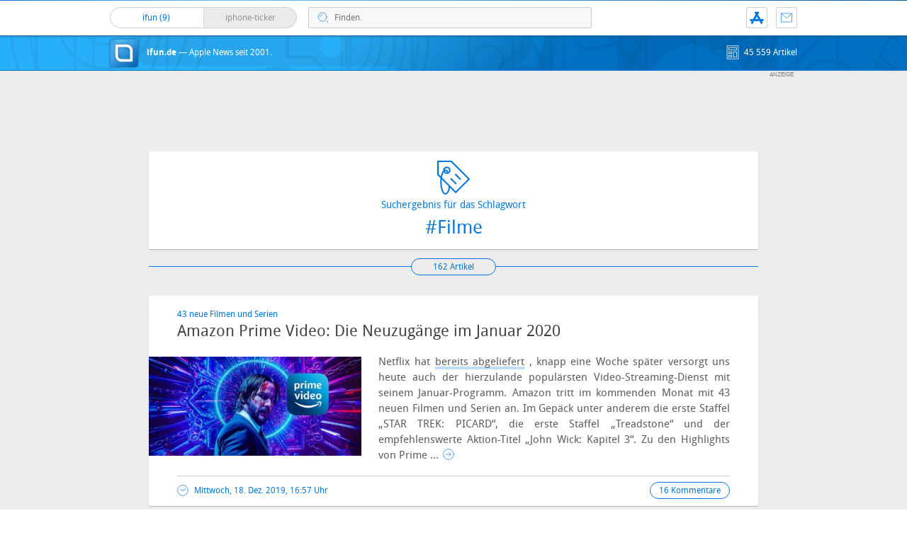

--- FILE ---
content_type: text/html; charset=UTF-8
request_url: https://www.ifun.de/tag/filme/page/3/
body_size: 17070
content:


<!DOCTYPE html>
<html xmlns:og="http://opengraphprotocol.org/schema/" lang="de">
<head>
<!-- meta -->
	<meta charset="UTF-8">
	<meta http-equiv="language" content="de" />
	<meta name="copyright" content="aketo Gmbh" />
	<meta name="robots" content="NOODP">
	<title>
		Filme Archive - Seite 3 von 9 - ifun.de &sdot; ifun.de	</title>

<!-- rss -->
	<link rel="alternate" type="application/rss+xml" title="ifun.de RSS-Feed" href="https://www.ifun.de/feed">

	<link rel="preload" href="https://www.ifun.de/wp-content/themes/v4-3-edition-blau/fonts/droidsans-webfont.woff" as="font" crossorigin>
	<link rel="preload" href="https://www.ifun.de/wp-content/themes/v4-3-edition-blau/fonts/droidsans-bold-webfont.woff" as="font" crossorigin>

	<link type="text/css" rel="stylesheet" media="all" href="https://www.ifun.de/wp-content/themes/v4-3-edition-blau/stylesheet-responsive.css" />
	<link type="text/css" rel="stylesheet" media="all" href="https://www.ifun.de/wp-content/themes/v4-3-edition-blau/stylesheet-animate.css" />



<!-- mac os specifics -->
	<link rel="mask-icon" href="https://www.ifun.de/wp-content/themes/v4-3-edition-blau/apple-tab-icon-01.svg?v2" color="#0578dc">
	<link rel="apple-touch-icon" href="https://www.ifun.de/wp-content/themes/v4-3-edition-blau/apple-touch-icon.png"/>
  <link rel="icon" href="https://www.ifun.de/wp-content/themes/v4-3-edition-blau/favicon.png" type="image/x-icon">

	<meta name="theme-color" content="#0578dc" media="(prefers-color-scheme: light)">
	<meta name="theme-color" content="#0578dc" media="(prefers-color-scheme: dark)">

<!-- scripte -->
	<script  src="https://www.ifun.de/wp-content/themes/v4-3-edition-blau/scripts/script.js?v20221102115455"></script>
	<script type='text/javascript'>
	if (location.protocol == 'http:'){location.href = location.href.replace(/^http:/, 'https:')}
	</script>
	<script async src="https://www.ifun.de/wp-content/themes/v4-3-edition-blau/scripts/smooth-scroll.js"></script>
	<script async src="https://www.ifun.de/wp-content/themes/v4-3-edition-blau/scripts/comment-reply.min.js?v20201022123805"></script>


<!-- ios specifics -->
	<meta name="viewport" content="width=device-width, initial-scale=1, user-scalable=yes">



<!-- twitter card und og-->
	

<!-- wordpress -->


<meta name='robots' content='index, follow, max-image-preview:large, max-snippet:-1, max-video-preview:-1' />

	<!-- This site is optimized with the Yoast SEO Premium plugin v26.8 (Yoast SEO v26.8) - https://yoast.com/product/yoast-seo-premium-wordpress/ -->
	<link rel="canonical" href="https://www.ifun.de/tag/filme/page/3/" />
	<link rel="prev" href="https://www.ifun.de/tag/filme/page/2/" />
	<link rel="next" href="https://www.ifun.de/tag/filme/page/4/" />
	<meta property="og:locale" content="de_DE" />
	<meta property="og:type" content="article" />
	<meta property="og:title" content="Filme Archive" />
	<meta property="og:url" content="https://www.ifun.de/tag/filme/" />
	<meta property="og:site_name" content="ifun.de" />
	<meta name="twitter:card" content="summary_large_image" />
	<meta name="twitter:site" content="@ifun_news" />
	<script type="application/ld+json" class="yoast-schema-graph">{"@context":"https://schema.org","@graph":[{"@type":"CollectionPage","@id":"https://www.ifun.de/tag/filme/","url":"https://www.ifun.de/tag/filme/page/3/","name":"Filme Archive - Seite 3 von 9 - ifun.de","isPartOf":{"@id":"https://www.ifun.de/#website"},"primaryImageOfPage":{"@id":"https://www.ifun.de/tag/filme/page/3/#primaryimage"},"image":{"@id":"https://www.ifun.de/tag/filme/page/3/#primaryimage"},"thumbnailUrl":"https://images.ifun.de/wp-content/uploads/2019/12/prime-video.jpg","breadcrumb":{"@id":"https://www.ifun.de/tag/filme/page/3/#breadcrumb"},"inLanguage":"de"},{"@type":"ImageObject","inLanguage":"de","@id":"https://www.ifun.de/tag/filme/page/3/#primaryimage","url":"https://images.ifun.de/wp-content/uploads/2019/12/prime-video.jpg","contentUrl":"https://images.ifun.de/wp-content/uploads/2019/12/prime-video.jpg","width":960,"height":378,"caption":"Prime Video"},{"@type":"BreadcrumbList","@id":"https://www.ifun.de/tag/filme/page/3/#breadcrumb","itemListElement":[{"@type":"ListItem","position":1,"name":"Startseite","item":"https://www.ifun.de/"},{"@type":"ListItem","position":2,"name":"Filme"}]},{"@type":"WebSite","@id":"https://www.ifun.de/#website","url":"https://www.ifun.de/","name":"ifun.de","description":"Apple-News seit 2001","publisher":{"@id":"https://www.ifun.de/#organization"},"potentialAction":[{"@type":"SearchAction","target":{"@type":"EntryPoint","urlTemplate":"https://www.ifun.de/?s={search_term_string}"},"query-input":{"@type":"PropertyValueSpecification","valueRequired":true,"valueName":"search_term_string"}}],"inLanguage":"de"},{"@type":"Organization","@id":"https://www.ifun.de/#organization","name":"ifun.de","url":"https://www.ifun.de/","logo":{"@type":"ImageObject","inLanguage":"de","@id":"https://www.ifun.de/#/schema/logo/image/","url":"https://images.ifun.de/wp-content/uploads/2025/03/image-icon-256-01-small-1.png","contentUrl":"https://images.ifun.de/wp-content/uploads/2025/03/image-icon-256-01-small-1.png","width":500,"height":500,"caption":"ifun.de"},"image":{"@id":"https://www.ifun.de/#/schema/logo/image/"},"sameAs":["https://www.facebook.com/ifun.de","https://x.com/ifun_news"]}]}</script>
	<!-- / Yoast SEO Premium plugin. -->


<link rel="alternate" type="application/rss+xml" title="ifun.de &raquo; Filme Schlagwort-Feed" href="https://www.ifun.de/tag/filme/feed/" />
<style id='wp-img-auto-sizes-contain-inline-css' type='text/css'>
img:is([sizes=auto i],[sizes^="auto," i]){contain-intrinsic-size:3000px 1500px}
/*# sourceURL=wp-img-auto-sizes-contain-inline-css */
</style>
<style id='wp-emoji-styles-inline-css' type='text/css'>

	img.wp-smiley, img.emoji {
		display: inline !important;
		border: none !important;
		box-shadow: none !important;
		height: 1em !important;
		width: 1em !important;
		margin: 0 0.07em !important;
		vertical-align: -0.1em !important;
		background: none !important;
		padding: 0 !important;
	}
/*# sourceURL=wp-emoji-styles-inline-css */
</style>
<style id='wp-block-library-inline-css' type='text/css'>
:root{--wp-block-synced-color:#7a00df;--wp-block-synced-color--rgb:122,0,223;--wp-bound-block-color:var(--wp-block-synced-color);--wp-editor-canvas-background:#ddd;--wp-admin-theme-color:#007cba;--wp-admin-theme-color--rgb:0,124,186;--wp-admin-theme-color-darker-10:#006ba1;--wp-admin-theme-color-darker-10--rgb:0,107,160.5;--wp-admin-theme-color-darker-20:#005a87;--wp-admin-theme-color-darker-20--rgb:0,90,135;--wp-admin-border-width-focus:2px}@media (min-resolution:192dpi){:root{--wp-admin-border-width-focus:1.5px}}.wp-element-button{cursor:pointer}:root .has-very-light-gray-background-color{background-color:#eee}:root .has-very-dark-gray-background-color{background-color:#313131}:root .has-very-light-gray-color{color:#eee}:root .has-very-dark-gray-color{color:#313131}:root .has-vivid-green-cyan-to-vivid-cyan-blue-gradient-background{background:linear-gradient(135deg,#00d084,#0693e3)}:root .has-purple-crush-gradient-background{background:linear-gradient(135deg,#34e2e4,#4721fb 50%,#ab1dfe)}:root .has-hazy-dawn-gradient-background{background:linear-gradient(135deg,#faaca8,#dad0ec)}:root .has-subdued-olive-gradient-background{background:linear-gradient(135deg,#fafae1,#67a671)}:root .has-atomic-cream-gradient-background{background:linear-gradient(135deg,#fdd79a,#004a59)}:root .has-nightshade-gradient-background{background:linear-gradient(135deg,#330968,#31cdcf)}:root .has-midnight-gradient-background{background:linear-gradient(135deg,#020381,#2874fc)}:root{--wp--preset--font-size--normal:16px;--wp--preset--font-size--huge:42px}.has-regular-font-size{font-size:1em}.has-larger-font-size{font-size:2.625em}.has-normal-font-size{font-size:var(--wp--preset--font-size--normal)}.has-huge-font-size{font-size:var(--wp--preset--font-size--huge)}.has-text-align-center{text-align:center}.has-text-align-left{text-align:left}.has-text-align-right{text-align:right}.has-fit-text{white-space:nowrap!important}#end-resizable-editor-section{display:none}.aligncenter{clear:both}.items-justified-left{justify-content:flex-start}.items-justified-center{justify-content:center}.items-justified-right{justify-content:flex-end}.items-justified-space-between{justify-content:space-between}.screen-reader-text{border:0;clip-path:inset(50%);height:1px;margin:-1px;overflow:hidden;padding:0;position:absolute;width:1px;word-wrap:normal!important}.screen-reader-text:focus{background-color:#ddd;clip-path:none;color:#444;display:block;font-size:1em;height:auto;left:5px;line-height:normal;padding:15px 23px 14px;text-decoration:none;top:5px;width:auto;z-index:100000}html :where(.has-border-color){border-style:solid}html :where([style*=border-top-color]){border-top-style:solid}html :where([style*=border-right-color]){border-right-style:solid}html :where([style*=border-bottom-color]){border-bottom-style:solid}html :where([style*=border-left-color]){border-left-style:solid}html :where([style*=border-width]){border-style:solid}html :where([style*=border-top-width]){border-top-style:solid}html :where([style*=border-right-width]){border-right-style:solid}html :where([style*=border-bottom-width]){border-bottom-style:solid}html :where([style*=border-left-width]){border-left-style:solid}html :where(img[class*=wp-image-]){height:auto;max-width:100%}:where(figure){margin:0 0 1em}html :where(.is-position-sticky){--wp-admin--admin-bar--position-offset:var(--wp-admin--admin-bar--height,0px)}@media screen and (max-width:600px){html :where(.is-position-sticky){--wp-admin--admin-bar--position-offset:0px}}

/*# sourceURL=wp-block-library-inline-css */
</style><style id='global-styles-inline-css' type='text/css'>
:root{--wp--preset--aspect-ratio--square: 1;--wp--preset--aspect-ratio--4-3: 4/3;--wp--preset--aspect-ratio--3-4: 3/4;--wp--preset--aspect-ratio--3-2: 3/2;--wp--preset--aspect-ratio--2-3: 2/3;--wp--preset--aspect-ratio--16-9: 16/9;--wp--preset--aspect-ratio--9-16: 9/16;--wp--preset--color--black: #000000;--wp--preset--color--cyan-bluish-gray: #abb8c3;--wp--preset--color--white: #ffffff;--wp--preset--color--pale-pink: #f78da7;--wp--preset--color--vivid-red: #cf2e2e;--wp--preset--color--luminous-vivid-orange: #ff6900;--wp--preset--color--luminous-vivid-amber: #fcb900;--wp--preset--color--light-green-cyan: #7bdcb5;--wp--preset--color--vivid-green-cyan: #00d084;--wp--preset--color--pale-cyan-blue: #8ed1fc;--wp--preset--color--vivid-cyan-blue: #0693e3;--wp--preset--color--vivid-purple: #9b51e0;--wp--preset--gradient--vivid-cyan-blue-to-vivid-purple: linear-gradient(135deg,rgb(6,147,227) 0%,rgb(155,81,224) 100%);--wp--preset--gradient--light-green-cyan-to-vivid-green-cyan: linear-gradient(135deg,rgb(122,220,180) 0%,rgb(0,208,130) 100%);--wp--preset--gradient--luminous-vivid-amber-to-luminous-vivid-orange: linear-gradient(135deg,rgb(252,185,0) 0%,rgb(255,105,0) 100%);--wp--preset--gradient--luminous-vivid-orange-to-vivid-red: linear-gradient(135deg,rgb(255,105,0) 0%,rgb(207,46,46) 100%);--wp--preset--gradient--very-light-gray-to-cyan-bluish-gray: linear-gradient(135deg,rgb(238,238,238) 0%,rgb(169,184,195) 100%);--wp--preset--gradient--cool-to-warm-spectrum: linear-gradient(135deg,rgb(74,234,220) 0%,rgb(151,120,209) 20%,rgb(207,42,186) 40%,rgb(238,44,130) 60%,rgb(251,105,98) 80%,rgb(254,248,76) 100%);--wp--preset--gradient--blush-light-purple: linear-gradient(135deg,rgb(255,206,236) 0%,rgb(152,150,240) 100%);--wp--preset--gradient--blush-bordeaux: linear-gradient(135deg,rgb(254,205,165) 0%,rgb(254,45,45) 50%,rgb(107,0,62) 100%);--wp--preset--gradient--luminous-dusk: linear-gradient(135deg,rgb(255,203,112) 0%,rgb(199,81,192) 50%,rgb(65,88,208) 100%);--wp--preset--gradient--pale-ocean: linear-gradient(135deg,rgb(255,245,203) 0%,rgb(182,227,212) 50%,rgb(51,167,181) 100%);--wp--preset--gradient--electric-grass: linear-gradient(135deg,rgb(202,248,128) 0%,rgb(113,206,126) 100%);--wp--preset--gradient--midnight: linear-gradient(135deg,rgb(2,3,129) 0%,rgb(40,116,252) 100%);--wp--preset--font-size--small: 13px;--wp--preset--font-size--medium: 20px;--wp--preset--font-size--large: 36px;--wp--preset--font-size--x-large: 42px;--wp--preset--spacing--20: 0.44rem;--wp--preset--spacing--30: 0.67rem;--wp--preset--spacing--40: 1rem;--wp--preset--spacing--50: 1.5rem;--wp--preset--spacing--60: 2.25rem;--wp--preset--spacing--70: 3.38rem;--wp--preset--spacing--80: 5.06rem;--wp--preset--shadow--natural: 6px 6px 9px rgba(0, 0, 0, 0.2);--wp--preset--shadow--deep: 12px 12px 50px rgba(0, 0, 0, 0.4);--wp--preset--shadow--sharp: 6px 6px 0px rgba(0, 0, 0, 0.2);--wp--preset--shadow--outlined: 6px 6px 0px -3px rgb(255, 255, 255), 6px 6px rgb(0, 0, 0);--wp--preset--shadow--crisp: 6px 6px 0px rgb(0, 0, 0);}:where(.is-layout-flex){gap: 0.5em;}:where(.is-layout-grid){gap: 0.5em;}body .is-layout-flex{display: flex;}.is-layout-flex{flex-wrap: wrap;align-items: center;}.is-layout-flex > :is(*, div){margin: 0;}body .is-layout-grid{display: grid;}.is-layout-grid > :is(*, div){margin: 0;}:where(.wp-block-columns.is-layout-flex){gap: 2em;}:where(.wp-block-columns.is-layout-grid){gap: 2em;}:where(.wp-block-post-template.is-layout-flex){gap: 1.25em;}:where(.wp-block-post-template.is-layout-grid){gap: 1.25em;}.has-black-color{color: var(--wp--preset--color--black) !important;}.has-cyan-bluish-gray-color{color: var(--wp--preset--color--cyan-bluish-gray) !important;}.has-white-color{color: var(--wp--preset--color--white) !important;}.has-pale-pink-color{color: var(--wp--preset--color--pale-pink) !important;}.has-vivid-red-color{color: var(--wp--preset--color--vivid-red) !important;}.has-luminous-vivid-orange-color{color: var(--wp--preset--color--luminous-vivid-orange) !important;}.has-luminous-vivid-amber-color{color: var(--wp--preset--color--luminous-vivid-amber) !important;}.has-light-green-cyan-color{color: var(--wp--preset--color--light-green-cyan) !important;}.has-vivid-green-cyan-color{color: var(--wp--preset--color--vivid-green-cyan) !important;}.has-pale-cyan-blue-color{color: var(--wp--preset--color--pale-cyan-blue) !important;}.has-vivid-cyan-blue-color{color: var(--wp--preset--color--vivid-cyan-blue) !important;}.has-vivid-purple-color{color: var(--wp--preset--color--vivid-purple) !important;}.has-black-background-color{background-color: var(--wp--preset--color--black) !important;}.has-cyan-bluish-gray-background-color{background-color: var(--wp--preset--color--cyan-bluish-gray) !important;}.has-white-background-color{background-color: var(--wp--preset--color--white) !important;}.has-pale-pink-background-color{background-color: var(--wp--preset--color--pale-pink) !important;}.has-vivid-red-background-color{background-color: var(--wp--preset--color--vivid-red) !important;}.has-luminous-vivid-orange-background-color{background-color: var(--wp--preset--color--luminous-vivid-orange) !important;}.has-luminous-vivid-amber-background-color{background-color: var(--wp--preset--color--luminous-vivid-amber) !important;}.has-light-green-cyan-background-color{background-color: var(--wp--preset--color--light-green-cyan) !important;}.has-vivid-green-cyan-background-color{background-color: var(--wp--preset--color--vivid-green-cyan) !important;}.has-pale-cyan-blue-background-color{background-color: var(--wp--preset--color--pale-cyan-blue) !important;}.has-vivid-cyan-blue-background-color{background-color: var(--wp--preset--color--vivid-cyan-blue) !important;}.has-vivid-purple-background-color{background-color: var(--wp--preset--color--vivid-purple) !important;}.has-black-border-color{border-color: var(--wp--preset--color--black) !important;}.has-cyan-bluish-gray-border-color{border-color: var(--wp--preset--color--cyan-bluish-gray) !important;}.has-white-border-color{border-color: var(--wp--preset--color--white) !important;}.has-pale-pink-border-color{border-color: var(--wp--preset--color--pale-pink) !important;}.has-vivid-red-border-color{border-color: var(--wp--preset--color--vivid-red) !important;}.has-luminous-vivid-orange-border-color{border-color: var(--wp--preset--color--luminous-vivid-orange) !important;}.has-luminous-vivid-amber-border-color{border-color: var(--wp--preset--color--luminous-vivid-amber) !important;}.has-light-green-cyan-border-color{border-color: var(--wp--preset--color--light-green-cyan) !important;}.has-vivid-green-cyan-border-color{border-color: var(--wp--preset--color--vivid-green-cyan) !important;}.has-pale-cyan-blue-border-color{border-color: var(--wp--preset--color--pale-cyan-blue) !important;}.has-vivid-cyan-blue-border-color{border-color: var(--wp--preset--color--vivid-cyan-blue) !important;}.has-vivid-purple-border-color{border-color: var(--wp--preset--color--vivid-purple) !important;}.has-vivid-cyan-blue-to-vivid-purple-gradient-background{background: var(--wp--preset--gradient--vivid-cyan-blue-to-vivid-purple) !important;}.has-light-green-cyan-to-vivid-green-cyan-gradient-background{background: var(--wp--preset--gradient--light-green-cyan-to-vivid-green-cyan) !important;}.has-luminous-vivid-amber-to-luminous-vivid-orange-gradient-background{background: var(--wp--preset--gradient--luminous-vivid-amber-to-luminous-vivid-orange) !important;}.has-luminous-vivid-orange-to-vivid-red-gradient-background{background: var(--wp--preset--gradient--luminous-vivid-orange-to-vivid-red) !important;}.has-very-light-gray-to-cyan-bluish-gray-gradient-background{background: var(--wp--preset--gradient--very-light-gray-to-cyan-bluish-gray) !important;}.has-cool-to-warm-spectrum-gradient-background{background: var(--wp--preset--gradient--cool-to-warm-spectrum) !important;}.has-blush-light-purple-gradient-background{background: var(--wp--preset--gradient--blush-light-purple) !important;}.has-blush-bordeaux-gradient-background{background: var(--wp--preset--gradient--blush-bordeaux) !important;}.has-luminous-dusk-gradient-background{background: var(--wp--preset--gradient--luminous-dusk) !important;}.has-pale-ocean-gradient-background{background: var(--wp--preset--gradient--pale-ocean) !important;}.has-electric-grass-gradient-background{background: var(--wp--preset--gradient--electric-grass) !important;}.has-midnight-gradient-background{background: var(--wp--preset--gradient--midnight) !important;}.has-small-font-size{font-size: var(--wp--preset--font-size--small) !important;}.has-medium-font-size{font-size: var(--wp--preset--font-size--medium) !important;}.has-large-font-size{font-size: var(--wp--preset--font-size--large) !important;}.has-x-large-font-size{font-size: var(--wp--preset--font-size--x-large) !important;}
/*# sourceURL=global-styles-inline-css */
</style>

<style id='classic-theme-styles-inline-css' type='text/css'>
/*! This file is auto-generated */
.wp-block-button__link{color:#fff;background-color:#32373c;border-radius:9999px;box-shadow:none;text-decoration:none;padding:calc(.667em + 2px) calc(1.333em + 2px);font-size:1.125em}.wp-block-file__button{background:#32373c;color:#fff;text-decoration:none}
/*# sourceURL=/wp-includes/css/classic-themes.min.css */
</style>
<link rel='stylesheet' id='contact-form-7-css' href='https://www.ifun.de/wp-content/plugins/contact-form-7/includes/css/styles.css?ver=6.1.4' type='text/css' media='all' />
<link rel='stylesheet' id='taxopress-frontend-css-css' href='https://www.ifun.de/wp-content/plugins/simple-tags/assets/frontend/css/frontend.css?ver=3.43.0' type='text/css' media='all' />
<link rel='stylesheet' id='borlabs-cookie-custom-css' href='https://www.ifun.de/wp-content/cache/borlabs-cookie/1/borlabs-cookie-1-de.css?ver=3.3.23-115' type='text/css' media='all' />
<script type="text/javascript" src="https://www.ifun.de/wp-includes/js/jquery/jquery.min.js?ver=3.7.1" id="jquery-core-js"></script>
<script type="text/javascript" src="https://www.ifun.de/wp-includes/js/jquery/jquery-migrate.min.js?ver=3.4.1" id="jquery-migrate-js"></script>
<script type="text/javascript" src="https://www.ifun.de/wp-content/plugins/simple-tags/assets/frontend/js/frontend.js?ver=3.43.0" id="taxopress-frontend-js-js"></script>
<script data-no-optimize="1" data-no-minify="1" data-cfasync="false" type="text/javascript" src="https://www.ifun.de/wp-content/cache/borlabs-cookie/1/borlabs-cookie-config-de.json.js?ver=3.3.23-256" id="borlabs-cookie-config-js"></script>
<script data-no-optimize="1" data-no-minify="1" data-cfasync="false" type="text/javascript" src="https://www.ifun.de/wp-content/plugins/borlabs-cookie/assets/javascript/borlabs-cookie-prioritize.min.js?ver=3.3.23" id="borlabs-cookie-prioritize-js"></script>
<link rel="https://api.w.org/" href="https://www.ifun.de/apiv2/" /><link rel="alternate" title="JSON" type="application/json" href="https://www.ifun.de/apiv2/wp/v2/tags/290" /><link rel="EditURI" type="application/rsd+xml" title="RSD" href="https://www.ifun.de/xmlrpc.php?rsd" />
<meta name="generator" content="WordPress 6.9" />
<style type="text/css">.aawp .aawp-tb__row--highlight{background-color:#256aaf;}.aawp .aawp-tb__row--highlight{color:#fff;}.aawp .aawp-tb__row--highlight a{color:#fff;}</style><link rel='https://github.com/WP-API/WP-API' href='https://www.ifun.de/wp-json' />
<script>
  (function() {
	setTimeout(function() {
	if(!window.BorlabsCookie) return;
		if(document.cookie.indexOf('borlabs-cookie') !== -1 && !window.BorlabsCookie.Consents.hasConsent("ads", "marketing")) {
			jQuery(".consumernotice").addClass("is-deactivated");
		}

	  },1000);
  })();
</script><script data-borlabs-cookie-script-blocker-ignore>
if ('0' === '1' && ('0' === '1' || '1' === '1')) {
    window['gtag_enable_tcf_support'] = true;
}
window.dataLayer = window.dataLayer || [];
if (typeof gtag !== 'function') {
    function gtag() {
        dataLayer.push(arguments);
    }
}
gtag('set', 'developer_id.dYjRjMm', true);
if ('0' === '1' || '1' === '1') {
    if (window.BorlabsCookieGoogleConsentModeDefaultSet !== true) {
        let getCookieValue = function (name) {
            return document.cookie.match('(^|;)\\s*' + name + '\\s*=\\s*([^;]+)')?.pop() || '';
        };
        let cookieValue = getCookieValue('borlabs-cookie-gcs');
        let consentsFromCookie = {};
        if (cookieValue !== '') {
            consentsFromCookie = JSON.parse(decodeURIComponent(cookieValue));
        }
        let defaultValues = {
            'ad_storage': 'denied',
            'ad_user_data': 'denied',
            'ad_personalization': 'denied',
            'analytics_storage': 'denied',
            'functionality_storage': 'denied',
            'personalization_storage': 'denied',
            'security_storage': 'denied',
            'wait_for_update': 500,
        };
        gtag('consent', 'default', { ...defaultValues, ...consentsFromCookie });
    }
    window.BorlabsCookieGoogleConsentModeDefaultSet = true;
    let borlabsCookieConsentChangeHandler = function () {
        window.dataLayer = window.dataLayer || [];
        if (typeof gtag !== 'function') { function gtag(){dataLayer.push(arguments);} }

        let getCookieValue = function (name) {
            return document.cookie.match('(^|;)\\s*' + name + '\\s*=\\s*([^;]+)')?.pop() || '';
        };
        let cookieValue = getCookieValue('borlabs-cookie-gcs');
        let consentsFromCookie = {};
        if (cookieValue !== '') {
            consentsFromCookie = JSON.parse(decodeURIComponent(cookieValue));
        }

        consentsFromCookie.analytics_storage = BorlabsCookie.Consents.hasConsent('google-analytics') ? 'granted' : 'denied';

        BorlabsCookie.CookieLibrary.setCookie(
            'borlabs-cookie-gcs',
            JSON.stringify(consentsFromCookie),
            BorlabsCookie.Settings.automaticCookieDomainAndPath.value ? '' : BorlabsCookie.Settings.cookieDomain.value,
            BorlabsCookie.Settings.cookiePath.value,
            BorlabsCookie.Cookie.getPluginCookie().expires,
            BorlabsCookie.Settings.cookieSecure.value,
            BorlabsCookie.Settings.cookieSameSite.value
        );
    }
    document.addEventListener('borlabs-cookie-consent-saved', borlabsCookieConsentChangeHandler);
    document.addEventListener('borlabs-cookie-handle-unblock', borlabsCookieConsentChangeHandler);
}
if ('0' === '1') {
    gtag("js", new Date());
    gtag("config", "UA-3610274-11", {"anonymize_ip": true});

    (function (w, d, s, i) {
        var f = d.getElementsByTagName(s)[0],
            j = d.createElement(s);
        j.async = true;
        j.src =
            "https://www.googletagmanager.com/gtag/js?id=" + i;
        f.parentNode.insertBefore(j, f);
    })(window, document, "script", "UA-3610274-11");
}
</script>
</head>

<body >

<!-- navigation -->
	<nav>
<!-- header -->
	<header class="animated fadeInDown">

		<div id="header-border"></div>

		<div id="header-content">

			
			<div id="header-switch">

				<a href="https://www.ifun.de">
				<div id="header-switch-left">
					ifun
					(9)&nbsp;
				</div>
				</a>

				<a href="https://www.iphone-ticker.de">
				<div id="header-switch-right">
					iphone-ticker
					<span id="newscount"></span>
				</div>
				</a>

			</div>

			<div id="header-search">
				<form action="/" method="get">
				<input type="search"  aria-label="Suche" placeholder="Finden." name="s" id="search" class="search-input" value="" onfocus="if(this.value=='Finden.')this.value=''" onblur="if(this.value=='')this.value='Finden.'"/>
				</form>
			</div>

			<div id="header-shortcuts">

				<ul>
					<li class="kontakt"><a href="https://www.ifun.de/kontakt" title="Kontakt">Kontakt</a></li>
					<!-- <a href="https://www.ifun.de/app" title="App"><li class="app">App</li></a> -->
					<li class="app" title="ifun.de App"><a href="https://www.ifun.de/app/369902977"  target="_blank">App</a></li>
					<li class="search" title="Suche"><a href="https://www.ifun.de/suche" title="suche">Suche</a></li>
				</ul>

			</div>

		</div>

	</header>
</nav>

<!-- page -->
	<!--
	<div id="header-color" class="animated fadeInUp">
	-->
	</div>

	<div id="hero" class="animated fadeInDown">
		<div id="hero-content">
			<div id="header-icon">
				<a href="https://www.ifun.de" title="ifun.de — Apple News seit 2001.">
				<span class="icon">ifun.de</span>
				</a>
			</div>

			<a href="https://www.ifun.de" title="ifun.de — Apple News seit 2001.">
							<h1 class="identity">
					<strong>ifun.de</strong><span class="subheadline"> &mdash; Apple News seit 2001.</span>
				</h1>
							</a>
			<span class="info">
			<!--
			<span class="date" style="float: right; margin-left: 12px;">21</span>
			-->
			45 559			 Artikel</span>
		</div>
	</div>

	
		<div class="consumernotice" id="verbraucherhinweis-970">
			<!-- /3381391/ifun15-fp-lgleader -->
<div id='div-gpt-ad-1446539969275-2'>
<script type='text/javascript'>
// googletag.cmd.push(function() { googletag.display('div-gpt-ad-1446539969275-2'); });
</script>
</div>		</div>

		<div class="consumernotice" id="verbraucherhinweis-728">
			<!-- /3381391/ifun15-ipad-1 -->
<div id='div-gpt-ad-1446539969275-4' style='height:90px; width:728px;'>
<script type='text/javascript'>
// googletag.cmd.push(function() { googletag.display('div-gpt-ad-1446539969275-4'); });
</script>
</div>		</div>

		<div class="consumernotice" id="verbraucherhinweis-468">
			<!-- /3381391/ifun15-m-banner -->
<div id='div-gpt-ad-1446539969275-6' style='height:60px; width:468px;'>
<script type='text/javascript'>
// googletag.cmd.push(function() { googletag.display('div-gpt-ad-1446539969275-6'); });
</script>
</div>		</div>


	
	<div id="page">
<meta name='robots' content='index, follow, max-image-preview:large, max-snippet:-1, max-video-preview:-1' />

	<!-- This site is optimized with the Yoast SEO Premium plugin v26.8 (Yoast SEO v26.8) - https://yoast.com/product/yoast-seo-premium-wordpress/ -->
	<link rel="canonical" href="https://www.ifun.de/tag/filme/page/3/" />
	<link rel="prev" href="https://www.ifun.de/tag/filme/page/2/" />
	<link rel="next" href="https://www.ifun.de/tag/filme/page/4/" />
	<meta property="og:locale" content="de_DE" />
	<meta property="og:type" content="article" />
	<meta property="og:title" content="Filme Archive" />
	<meta property="og:url" content="https://www.ifun.de/tag/filme/" />
	<meta property="og:site_name" content="ifun.de" />
	<meta name="twitter:card" content="summary_large_image" />
	<meta name="twitter:site" content="@ifun_news" />
	<script type="application/ld+json" class="yoast-schema-graph">{"@context":"https://schema.org","@graph":[{"@type":"CollectionPage","@id":"https://www.ifun.de/tag/filme/","url":"https://www.ifun.de/tag/filme/page/3/","name":"Filme Archive - Seite 3 von 9 - ifun.de","isPartOf":{"@id":"https://www.ifun.de/#website"},"primaryImageOfPage":{"@id":"https://www.ifun.de/tag/filme/page/3/#primaryimage"},"image":{"@id":"https://www.ifun.de/tag/filme/page/3/#primaryimage"},"thumbnailUrl":"https://images.ifun.de/wp-content/uploads/2019/12/prime-video.jpg","breadcrumb":{"@id":"https://www.ifun.de/tag/filme/page/3/#breadcrumb"},"inLanguage":"de"},{"@type":"ImageObject","inLanguage":"de","@id":"https://www.ifun.de/tag/filme/page/3/#primaryimage","url":"https://images.ifun.de/wp-content/uploads/2019/12/prime-video.jpg","contentUrl":"https://images.ifun.de/wp-content/uploads/2019/12/prime-video.jpg","width":960,"height":378,"caption":"Prime Video"},{"@type":"BreadcrumbList","@id":"https://www.ifun.de/tag/filme/page/3/#breadcrumb","itemListElement":[{"@type":"ListItem","position":1,"name":"Startseite","item":"https://www.ifun.de/"},{"@type":"ListItem","position":2,"name":"Filme"}]},{"@type":"WebSite","@id":"https://www.ifun.de/#website","url":"https://www.ifun.de/","name":"ifun.de","description":"Apple-News seit 2001","publisher":{"@id":"https://www.ifun.de/#organization"},"potentialAction":[{"@type":"SearchAction","target":{"@type":"EntryPoint","urlTemplate":"https://www.ifun.de/?s={search_term_string}"},"query-input":{"@type":"PropertyValueSpecification","valueRequired":true,"valueName":"search_term_string"}}],"inLanguage":"de"},{"@type":"Organization","@id":"https://www.ifun.de/#organization","name":"ifun.de","url":"https://www.ifun.de/","logo":{"@type":"ImageObject","inLanguage":"de","@id":"https://www.ifun.de/#/schema/logo/image/","url":"https://images.ifun.de/wp-content/uploads/2025/03/image-icon-256-01-small-1.png","contentUrl":"https://images.ifun.de/wp-content/uploads/2025/03/image-icon-256-01-small-1.png","width":500,"height":500,"caption":"ifun.de"},"image":{"@id":"https://www.ifun.de/#/schema/logo/image/"},"sameAs":["https://www.facebook.com/ifun.de","https://x.com/ifun_news"]}]}</script>
	<!-- / Yoast SEO Premium plugin. -->


<link rel="alternate" type="application/rss+xml" title="ifun.de &raquo; Filme Schlagwort-Feed" href="https://www.ifun.de/tag/filme/feed/" />
<link rel="https://api.w.org/" href="https://www.ifun.de/apiv2/" /><link rel="alternate" title="JSON" type="application/json" href="https://www.ifun.de/apiv2/wp/v2/tags/290" /><link rel="EditURI" type="application/rsd+xml" title="RSD" href="https://www.ifun.de/xmlrpc.php?rsd" />
<meta name="generator" content="WordPress 6.9" />
<style type="text/css">.aawp .aawp-tb__row--highlight{background-color:#256aaf;}.aawp .aawp-tb__row--highlight{color:#fff;}.aawp .aawp-tb__row--highlight a{color:#fff;}</style><link rel='https://github.com/WP-API/WP-API' href='https://www.ifun.de/wp-json' />
<script>
  (function() {
	setTimeout(function() {
	if(!window.BorlabsCookie) return;
		if(document.cookie.indexOf('borlabs-cookie') !== -1 && !window.BorlabsCookie.Consents.hasConsent("ads", "marketing")) {
			jQuery(".consumernotice").addClass("is-deactivated");
		}

	  },1000);
  })();
</script><script data-borlabs-cookie-script-blocker-ignore>
if ('0' === '1' && ('0' === '1' || '1' === '1')) {
    window['gtag_enable_tcf_support'] = true;
}
window.dataLayer = window.dataLayer || [];
if (typeof gtag !== 'function') {
    function gtag() {
        dataLayer.push(arguments);
    }
}
gtag('set', 'developer_id.dYjRjMm', true);
if ('0' === '1' || '1' === '1') {
    if (window.BorlabsCookieGoogleConsentModeDefaultSet !== true) {
        let getCookieValue = function (name) {
            return document.cookie.match('(^|;)\\s*' + name + '\\s*=\\s*([^;]+)')?.pop() || '';
        };
        let cookieValue = getCookieValue('borlabs-cookie-gcs');
        let consentsFromCookie = {};
        if (cookieValue !== '') {
            consentsFromCookie = JSON.parse(decodeURIComponent(cookieValue));
        }
        let defaultValues = {
            'ad_storage': 'denied',
            'ad_user_data': 'denied',
            'ad_personalization': 'denied',
            'analytics_storage': 'denied',
            'functionality_storage': 'denied',
            'personalization_storage': 'denied',
            'security_storage': 'denied',
            'wait_for_update': 500,
        };
        gtag('consent', 'default', { ...defaultValues, ...consentsFromCookie });
    }
    window.BorlabsCookieGoogleConsentModeDefaultSet = true;
    let borlabsCookieConsentChangeHandler = function () {
        window.dataLayer = window.dataLayer || [];
        if (typeof gtag !== 'function') { function gtag(){dataLayer.push(arguments);} }

        let getCookieValue = function (name) {
            return document.cookie.match('(^|;)\\s*' + name + '\\s*=\\s*([^;]+)')?.pop() || '';
        };
        let cookieValue = getCookieValue('borlabs-cookie-gcs');
        let consentsFromCookie = {};
        if (cookieValue !== '') {
            consentsFromCookie = JSON.parse(decodeURIComponent(cookieValue));
        }

        consentsFromCookie.analytics_storage = BorlabsCookie.Consents.hasConsent('google-analytics') ? 'granted' : 'denied';

        BorlabsCookie.CookieLibrary.setCookie(
            'borlabs-cookie-gcs',
            JSON.stringify(consentsFromCookie),
            BorlabsCookie.Settings.automaticCookieDomainAndPath.value ? '' : BorlabsCookie.Settings.cookieDomain.value,
            BorlabsCookie.Settings.cookiePath.value,
            BorlabsCookie.Cookie.getPluginCookie().expires,
            BorlabsCookie.Settings.cookieSecure.value,
            BorlabsCookie.Settings.cookieSameSite.value
        );
    }
    document.addEventListener('borlabs-cookie-consent-saved', borlabsCookieConsentChangeHandler);
    document.addEventListener('borlabs-cookie-handle-unblock', borlabsCookieConsentChangeHandler);
}
if ('0' === '1') {
    gtag("js", new Date());
    gtag("config", "UA-3610274-11", {"anonymize_ip": true});

    (function (w, d, s, i) {
        var f = d.getElementsByTagName(s)[0],
            j = d.createElement(s);
        j.async = true;
        j.src =
            "https://www.googletagmanager.com/gtag/js?id=" + i;
        f.parentNode.insertBefore(j, f);
    })(window, document, "script", "UA-3610274-11");
}
</script>
		
		<div id="page-970px">

			<div id="page-header">

				<div id="page-header-content">

					<span class="icon-tag">Suchergebnis</span>

					<span class="info">
					Suchergebnis für das Schlagwort<br/>
					<span class="search-query">#Filme</span>
					</span>

				</div>

			</div>

		</div>

		
		<div id="page-separator" style="clear: both;">
				<span class="result">162 Artikel</span>
		</div>

		<div id="page-970px" style="overflow: hidden; margin-top: 12px;">

		
		
		
			
			<!-- //////////////////////////////////////////////////
Artikel :: NewsfeedDefault -->

	<article>
	
	<div id="viewport-newsfeed">
					
					<div id="viewport-editorschoice-badge" style="height: 50px;"></div>	
					
					<div id="viewport-default">
										
							<div id="post-default">
						
													
								<span class="subheadline">43 neue Filmen und Serien</span>
					                			
														
								<h1><a href="https://www.ifun.de/amazon-prime-video-die-neuzugaenge-im-januar-2020-147598/" title="Amazon Prime Video: Die Neuzugänge im Januar 2020">Amazon Prime Video: Die Neuzugänge im Januar 2020</a></h1>
									
								<span class="content" style="min-height: 30px;">
									<p>
																										
									<div id="post-default-image" style="background: url('https://images.ifun.de/wp-content/uploads/2019/12/prime-video-500x197.jpg') center center no-repeat; background-size: cover;">
									</div>
																		
									<span class="content" style="cursor: pointer;" onclick="location.href='https://www.ifun.de/amazon-prime-video-die-neuzugaenge-im-januar-2020-147598/'">
										<p>
											Netflix hat <a href="https://www.ifun.de/video-ueberblick-die-netflix-neuzugaenge-im-januar-2020-147316/">bereits abgeliefert</a> , knapp eine Woche später versorgt uns heute auch der hierzulande populärsten Video-Streaming-Dienst mit seinem Januar-Programm. Amazon tritt im kommenden Monat mit 43 neuen Filmen und Serien an. Im Gepäck unter anderem die erste Staffel &#8222;STAR TREK: PICARD&#8220;, die erste Staffel &#8222;Treadstone&#8220; und der empfehlenswerte Aktion-Titel &#8222;John Wick: Kapitel 3&#8220;. <a href="https://images.ifun.de/wp-content/uploads/2019/12/picard.jpg"></a> Zu den Highlights von Prime ... <a class="more" href="https://www.ifun.de/amazon-prime-video-die-neuzugaenge-im-januar-2020-147598/">&rarr;</a>										</p>
									</span>
									</p>
								</span>
						
								<div id="post-default-footer">
								
									<span class="date">Mittwoch, 18. Dez. 2019, 16:57 Uhr</span>
									<span class="comments-block" style="cursor: pointer;" onclick="location.href='https://www.ifun.de/amazon-prime-video-die-neuzugaenge-im-januar-2020-147598/#boo'">16 Kommentare</span>
									<span class="comments-block-mobile" style="cursor: pointer;" onclick="location.href='https://www.ifun.de/amazon-prime-video-die-neuzugaenge-im-januar-2020-147598/#boo'">16</span>

								</div>
						
							</div>
					</div>
			
			<div id="viewport-share" style="height: 50px;"></div>
	
	</div>

	</article>	
			
		
		
			
			<!-- //////////////////////////////////////////////////
Artikel :: NewsfeedDefault -->

	<article>
	
	<div id="viewport-newsfeed">
					
					<div id="viewport-editorschoice-badge" style="height: 50px;"></div>	
					
					<div id="viewport-default">
										
							<div id="post-default">
						
													
								<span class="subheadline">30 neue Filme und Serien</span>
					                			
														
								<h1><a href="https://www.ifun.de/amazon-prime-video-die-neuzugaenge-im-dezember-2019-146460/" title="Amazon Prime Video: Die Neuzugänge im Dezember 2019">Amazon Prime Video: Die Neuzugänge im Dezember 2019</a></h1>
									
								<span class="content" style="min-height: 30px;">
									<p>
																										
									<div id="post-default-image" style="background: url('https://images.ifun.de/wp-content/uploads/2019/11/prime-video-dezember-500x197.jpg') center center no-repeat; background-size: cover;">
									</div>
																		
									<span class="content" style="cursor: pointer;" onclick="location.href='https://www.ifun.de/amazon-prime-video-die-neuzugaenge-im-dezember-2019-146460/'">
										<p>
											Netflix hat <a href="https://www.ifun.de/video-ueberblick-die-netflix-neuzugaenge-im-dezember-2019-146294/">bereits abgeliefert</a> , heute versorgt uns auch der hierzulande populärsten Video-Streaming-Dienst mit seinem Dezember-Programm. Amazon tritt im kommenden Monat mit 30 neuen Filmen und Serien an. Im Gepäck unter anderem die dritte Staffel &#8222;The Marvelous Mrs. Maisel&#8220;, alle Staffeln der 80er-Jahre Kultserie &#8222;Airwolf&#8220; und der empfehlenswerte Tarantino-Titel &#8222;The Hateful 8&#8220;. <a href="https://images.ifun.de/wp-content/uploads/2019/11/ms-maisel.jpg"></a> Zu den Highlights von Prime Video im ... <a class="more" href="https://www.ifun.de/amazon-prime-video-die-neuzugaenge-im-dezember-2019-146460/">&rarr;</a>										</p>
									</span>
									</p>
								</span>
						
								<div id="post-default-footer">
								
									<span class="date">Montag, 25. Nov. 2019, 12:53 Uhr</span>
									<span class="comments-block" style="cursor: pointer;" onclick="location.href='https://www.ifun.de/amazon-prime-video-die-neuzugaenge-im-dezember-2019-146460/#boo'">35 Kommentare</span>
									<span class="comments-block-mobile" style="cursor: pointer;" onclick="location.href='https://www.ifun.de/amazon-prime-video-die-neuzugaenge-im-dezember-2019-146460/#boo'">35</span>

								</div>
						
							</div>
					</div>
			
			<div id="viewport-share" style="height: 50px;"></div>
	
	</div>

	</article>	
			
		
		
			
			<!-- //////////////////////////////////////////////////
Artikel :: NewsfeedDefault -->

	<article>
	
	<div id="viewport-newsfeed">
					
					<div id="viewport-editorschoice-badge" style="height: 50px;"></div>	
					
					<div id="viewport-default">
										
							<div id="post-default">
						
													
								<span class="subheadline">Amazon-Filmwochenende</span>
					                			
														
								<h1><a href="https://www.ifun.de/prime-video-12-leihfilme-fuer-jeweils-99-cent-145401/" title="Prime Video: 12 Leihfilme für jeweils 99 Cent">Prime Video: 12 Leihfilme für jeweils 99 Cent</a></h1>
									
								<span class="content" style="min-height: 30px;">
									<p>
																										
									<div id="post-default-image" style="background: url('https://images.ifun.de/wp-content/uploads/2019/11/amazon-prime-videos-500x197.jpg') center center no-repeat; background-size: cover;">
									</div>
																		
									<span class="content" style="cursor: pointer;" onclick="location.href='https://www.ifun.de/prime-video-12-leihfilme-fuer-jeweils-99-cent-145401/'">
										<p>
											Amazon bietet dieses Wochenende wieder besonders günstige <a title="Filmeabend für Prime-Mitglieder" rel="noindex, nofollow" href="https://www.amazon.de/b/ref=as_li_ss_tl?node=14531968031&amp;linkCode=ll2&amp;tag=musicweb02&amp;linkId=77f6ac7a31c09ef1a2747c7c604530d9&amp;language=de_DE">Leihfilme für Prime-Mitglieder</a> an. Von heute bis Sonntag stehen zwölf verschiedene Filme zum Preis von jeweils nur 0,99 Cent zur Auswahl. <a rel="noindex, nofollow" href="https://www.amazon.de/b/ref=as_li_ss_tl?node=14531968031&amp;linkCode=ll2&amp;tag=musicweb02&amp;linkId=77f6ac7a31c09ef1a2747c7c604530d9&amp;language=de_DE"></a> Vorweg die Erinnerung, dass ihr die Filme nicht zwangsläufig sofort ansehen müsst. Es gelten die üblichen Konditionen für das Leihen von Filmen bei Amazon. Ihr habt also 30 Tage Zeit, um ein ... <a class="more" href="https://www.ifun.de/prime-video-12-leihfilme-fuer-jeweils-99-cent-145401/">&rarr;</a>										</p>
									</span>
									</p>
								</span>
						
								<div id="post-default-footer">
								
									<span class="date">Freitag, 01. Nov. 2019, 8:24 Uhr</span>
									<span class="comments-block" style="cursor: pointer;" onclick="location.href='https://www.ifun.de/prime-video-12-leihfilme-fuer-jeweils-99-cent-145401/#boo'">4 Kommentare</span>
									<span class="comments-block-mobile" style="cursor: pointer;" onclick="location.href='https://www.ifun.de/prime-video-12-leihfilme-fuer-jeweils-99-cent-145401/#boo'">4</span>

								</div>
						
							</div>
					</div>
			
			<div id="viewport-share" style="height: 50px;"></div>
	
	</div>

	</article>	
			
		
		
			
			<div class="consumernotice" id="verbraucherhinweis-970x250">
				<! -- Hier kommt Werbung. &mdash; 970x250 -->
				<!-- /3381391/ifun15-fp-billboard -->
<div id='div-gpt-ad-1446539969275-0' style='height:250px; width:970px;'>
<script type='text/javascript'>
// googletag.cmd.push(function() { googletag.display('div-gpt-ad-1446539969275-0'); });
</script>
</div>			</div>

			<div class="consumernotice" id="verbraucherhinweis-728" style="margin-bottom: 12px;">
				<! -- Hier kommt Werbung. &mdash; 728 -->
				<!-- /3381391/ifun15-ipad-2 -->
<div id='div-gpt-ad-1446539969275-5' style='height:90px; width:728px;'>
<script type='text/javascript'>
// googletag.cmd.push(function() { googletag.display('div-gpt-ad-1446539969275-5'); });
</script>
</div>			</div>

			<div class="consumernotice" id="verbraucherhinweis-mobile-300x250">
				<! -- Hier kommt Werbung. &mdash; 300 -->
				<!-- /3381391/ifun15-m-rectangle -->
<div id='div-gpt-ad-1446539969275-7' style='height:250px; width:300px;'>
<script type='text/javascript'>
// googletag.cmd.push(function() { googletag.display('div-gpt-ad-1446539969275-7'); });
</script>
</div>			</div>

				<!-- //////////////////////////////////////////////////
Artikel :: NewsfeedDefault -->

	<article>
	
	<div id="viewport-newsfeed">
					
					<div id="viewport-editorschoice-badge" style="height: 50px;"></div>	
					
					<div id="viewport-default">
										
							<div id="post-default">
						
													
								<span class="subheadline">32 neue Filme und Serien</span>
					                			
														
								<h1><a href="https://www.ifun.de/amazon-prime-video-die-neuzugaenge-im-november-2019-144950/" title="Amazon Prime Video: Die Neuzugänge im November 2019">Amazon Prime Video: Die Neuzugänge im November 2019</a></h1>
									
								<span class="content" style="min-height: 30px;">
									<p>
																										
									<div id="post-default-image" style="background: url('https://images.ifun.de/wp-content/uploads/2019/10/prime-video-november-feature-500x197.jpg') center center no-repeat; background-size: cover;">
									</div>
																		
									<span class="content" style="cursor: pointer;" onclick="location.href='https://www.ifun.de/amazon-prime-video-die-neuzugaenge-im-november-2019-144950/'">
										<p>
											Das November-Programm des hierzulande populärsten Video-Streaming-Dienstes tritt im kommenden Monat mit 32 neuen Filmen und Serien an. Darunter mit der zweiten Staffel <a rel="noindex, nofollow" href="http://www.ifun.de/amzn/B07J5JNR9K">4 BLOCKS</a> , mit allen Staffeln der Kult-Serie <a rel="noindex, nofollow" href="http://www.ifun.de/amzn/B00GM4GEZI">Friends</a> , mit den drei &#8222;Herr der Ringe&#8220;-Filmen und mit dem durch und durch empfehlenswerten Jake Gyllenhaal-Titel <a rel="noindex, nofollow" href="http://www.ifun.de/amzn/B00TAPI2E2">Nightcrawler</a> . <a href="https://images.ifun.de/wp-content/uploads/2019/10/nightcrawler.jpg"></a> Zu den Highlights von Prime Video im November gehören laut Amazon: &#8222;&#8230;eine ... <a class="more" href="https://www.ifun.de/amazon-prime-video-die-neuzugaenge-im-november-2019-144950/">&rarr;</a>										</p>
									</span>
									</p>
								</span>
						
								<div id="post-default-footer">
								
									<span class="date">Mittwoch, 23. Okt. 2019, 17:32 Uhr</span>
									<span class="comments-block" style="cursor: pointer;" onclick="location.href='https://www.ifun.de/amazon-prime-video-die-neuzugaenge-im-november-2019-144950/#boo'">13 Kommentare</span>
									<span class="comments-block-mobile" style="cursor: pointer;" onclick="location.href='https://www.ifun.de/amazon-prime-video-die-neuzugaenge-im-november-2019-144950/#boo'">13</span>

								</div>
						
							</div>
					</div>
			
			<div id="viewport-share" style="height: 50px;"></div>
	
	</div>

	</article>	
			
		
		
			
			<!-- //////////////////////////////////////////////////
Artikel :: NewsfeedDefault -->

	<article>
	
	<div id="viewport-newsfeed">
					
					<div id="viewport-editorschoice-badge" style="height: 50px;"></div>	
					
					<div id="viewport-default">
										
							<div id="post-default">
						
													
								<span class="subheadline">46 neue Filme und Serien</span>
					                			
														
								<h1><a href="https://www.ifun.de/amazon-prime-video-die-neuzugaenge-im-oktober-2019-143622/" title="Amazon Prime Video: Die Neuzugänge im Oktober 2019">Amazon Prime Video: Die Neuzugänge im Oktober 2019</a></h1>
									
								<span class="content" style="min-height: 30px;">
									<p>
																										
									<div id="post-default-image" style="background: url('https://images.ifun.de/wp-content/uploads/2019/09/prime-video-oktober-2019-500x197.jpg') center center no-repeat; background-size: cover;">
									</div>
																		
									<span class="content" style="cursor: pointer;" onclick="location.href='https://www.ifun.de/amazon-prime-video-die-neuzugaenge-im-oktober-2019-143622/'">
										<p>
											Das Oktober-Programm des Video-Streaming-Dienstes Netflix haben wir uns bereits <a href="https://www.ifun.de/video-ueberblick-die-netflix-neuzugaenge-im-oktober-2019-143435/">im Detail angeschaut</a> &#8211; den 76 neuen Filme und Serien aus Eigenproduktion sowie den 15 Lizenztiteln, die der Platzhirsch angekündigt hat, setzt Amazon nun seine Programm-Vorschau für den kommenden Monat entgegen. <a href="https://images.ifun.de/wp-content/uploads/2019/09/modern-love.jpg"></a> Zu den Highlights von Prime Video im Oktober gehören laut Amazon: &#8222;&#8230;die Liebe in all ihren Facetten, 12 Stunden ohne ... <a class="more" href="https://www.ifun.de/amazon-prime-video-die-neuzugaenge-im-oktober-2019-143622/">&rarr;</a>										</p>
									</span>
									</p>
								</span>
						
								<div id="post-default-footer">
								
									<span class="date">Dienstag, 24. Sep. 2019, 12:27 Uhr</span>
									<span class="comments-block" style="cursor: pointer;" onclick="location.href='https://www.ifun.de/amazon-prime-video-die-neuzugaenge-im-oktober-2019-143622/#boo'">24 Kommentare</span>
									<span class="comments-block-mobile" style="cursor: pointer;" onclick="location.href='https://www.ifun.de/amazon-prime-video-die-neuzugaenge-im-oktober-2019-143622/#boo'">24</span>

								</div>
						
							</div>
					</div>
			
			<div id="viewport-share" style="height: 50px;"></div>
	
	</div>

	</article>	
			
		
		
			
			<!-- //////////////////////////////////////////////////
Artikel :: NewsfeedDefault -->

	<article>
	
	<div id="viewport-newsfeed">
					
					<div id="viewport-editorschoice-badge" style="height: 50px;"></div>	
					
					<div id="viewport-default">
										
							<div id="post-default">
						
													
								<span class="subheadline">Shining, Inception & Gremlins</span>
					                			
														
								<h1><a href="https://www.ifun.de/amazon-prime-video-die-neuzugaenge-im-september-2019-142150/" title="Amazon Prime Video: Die Neuzugänge im September 2019">Amazon Prime Video: Die Neuzugänge im September 2019</a></h1>
									
								<span class="content" style="min-height: 30px;">
									<p>
																										
									<div id="post-default-image" style="background: url('https://images.ifun.de/wp-content/uploads/2019/08/amazon-prime-video-500x197.jpg') center center no-repeat; background-size: cover;">
									</div>
																		
									<span class="content" style="cursor: pointer;" onclick="location.href='https://www.ifun.de/amazon-prime-video-die-neuzugaenge-im-september-2019-142150/'">
										<p>
											Das September-Programm des Video-Streaming-Dienstes Netflix haben wir uns bereits <a href="https://www.ifun.de/video-ueberblick-die-netflix-neuzugaenge-im-september-2019-142069/">im Detail angeschaut</a> &#8211; den 43 neuen Filme und Serien aus Eigenproduktion sowie den 26 Lizenztiteln, die der Platzhirsch angekündigt hat, setzt Amazon eine deutlich reduziertere Auswahl entgegen. <a href="https://images.ifun.de/wp-content/uploads/2019/08/musical.jpg"></a> Zu den Highlights von Prime Video im September gehören laut Amazon: &#8222;Deutsche Comedy vom Feinsten, eine Animationsserie, die durch Raum und Zeit führt, ... <a class="more" href="https://www.ifun.de/amazon-prime-video-die-neuzugaenge-im-september-2019-142150/">&rarr;</a>										</p>
									</span>
									</p>
								</span>
						
								<div id="post-default-footer">
								
									<span class="date">Montag, 26. Aug. 2019, 15:27 Uhr</span>
									<span class="comments-block" style="cursor: pointer;" onclick="location.href='https://www.ifun.de/amazon-prime-video-die-neuzugaenge-im-september-2019-142150/#boo'">14 Kommentare</span>
									<span class="comments-block-mobile" style="cursor: pointer;" onclick="location.href='https://www.ifun.de/amazon-prime-video-die-neuzugaenge-im-september-2019-142150/#boo'">14</span>

								</div>
						
							</div>
					</div>
			
			<div id="viewport-share" style="height: 50px;"></div>
	
	</div>

	</article>	
			
		
		
			
			<!-- //////////////////////////////////////////////////
Artikel :: NewsfeedDefault -->

	<article>
	
	<div id="viewport-newsfeed">
					
					<div id="viewport-editorschoice-badge" style="height: 50px;"></div>	
					
					<div id="viewport-default">
										
							<div id="post-default">
						
													
								<span class="subheadline">Mit "ALF" und dem "Prinz von Bel-Air"</span>
					                			
														
								<h1><a href="https://www.ifun.de/amazon-prime-video-die-neuzugaenge-im-august-2019-140761/" title="Amazon Prime Video: Die Neuzugänge im August 2019">Amazon Prime Video: Die Neuzugänge im August 2019</a></h1>
									
								<span class="content" style="min-height: 30px;">
									<p>
																										
									<div id="post-default-image" style="background: url('https://images.ifun.de/wp-content/uploads/2019/07/prrime-video-feature-500x197.jpg') center center no-repeat; background-size: cover;">
									</div>
																		
									<span class="content" style="cursor: pointer;" onclick="location.href='https://www.ifun.de/amazon-prime-video-die-neuzugaenge-im-august-2019-140761/'">
										<p>
											Ungewohnt früh, liefert Amazons Videoabteilung heute die Programmvorschau für den kommenden Monat ab und präsentiert die Neuzugänge im August 2019. Darunter <a rel="noindex, nofollow" href="http://www.ifun.de/amzn/B00J7U2QYW" target="_blank" rel="noopener noreferrer">ALF</a> und <a rel="noindex, nofollow" href="http://www.ifun.de/amzn/B01AMGXAKI">Der Prinz von Bel-Air</a> . Zu den Highlights von Prime Video im August gehören laut Amazon: &#8222;Einzigartige Einblicke und Geschichten rund um den Sport, der die Welt vereint, eine gefährliche Affäre in einer mystischen Welt, der Kampf um Gerechtigkeit ... <a class="more" href="https://www.ifun.de/amazon-prime-video-die-neuzugaenge-im-august-2019-140761/">&rarr;</a>										</p>
									</span>
									</p>
								</span>
						
								<div id="post-default-footer">
								
									<span class="date">Dienstag, 23. Juli 2019, 15:35 Uhr</span>
									<span class="comments-block" style="cursor: pointer;" onclick="location.href='https://www.ifun.de/amazon-prime-video-die-neuzugaenge-im-august-2019-140761/#boo'">18 Kommentare</span>
									<span class="comments-block-mobile" style="cursor: pointer;" onclick="location.href='https://www.ifun.de/amazon-prime-video-die-neuzugaenge-im-august-2019-140761/#boo'">18</span>

								</div>
						
							</div>
					</div>
			
			<div id="viewport-share" style="height: 50px;"></div>
	
	</div>

	</article>	
			
		
		
			
			<!-- //////////////////////////////////////////////////
Artikel :: NewsfeedDefault -->

	<article>
	
	<div id="viewport-newsfeed">
					
					<div id="viewport-editorschoice-badge" style="height: 50px;"></div>	
					
					<div id="viewport-default">
										
							<div id="post-default">
						
													
								<span class="subheadline">34 neue Filme und Serien</span>
					                			
														
								<h1><a href="https://www.ifun.de/amazon-prime-video-die-neuzugaenge-im-juli-2019-139504/" title="Amazon Prime Video: Die Neuzugänge im Juli 2019">Amazon Prime Video: Die Neuzugänge im Juli 2019</a></h1>
									
								<span class="content" style="min-height: 30px;">
									<p>
																										
									<div id="post-default-image" style="background: url('https://images.ifun.de/wp-content/uploads/2019/06/prime-video-juli-500x197.jpg') center center no-repeat; background-size: cover;">
									</div>
																		
									<span class="content" style="cursor: pointer;" onclick="location.href='https://www.ifun.de/amazon-prime-video-die-neuzugaenge-im-juli-2019-139504/'">
										<p>
											Nach der Katalog-Erweiterung des Video-Streaming-Konkurrenten Netflix &#8211; hier: <a href="https://www.ifun.de/video-ueberblick-die-netflix-neuzugaenge-im-juli-2019-139281/">Netflix-Neuzugänge im Juli 2019</a> &#8211; liefert heute auch Amazons Videoabteilung die Programmvorschau für den kommenden Monat ab. <a href="https://images.ifun.de/wp-content/uploads/2019/06/the-boys.jpg"></a> Während Netflix mit 44 neuen Filmen und Serien aus Eigenproduktion sowie 37 neuen Lizenztiteln antritt, kommt der Online-Händler nur auf 34 neue Titel. Darunter: &#8222;[&#8230;] eine Bürgerwehrgruppe, die im korrupten Superheldenuniversum für Recht und Ordnung sorgt, ... <a class="more" href="https://www.ifun.de/amazon-prime-video-die-neuzugaenge-im-juli-2019-139504/">&rarr;</a>										</p>
									</span>
									</p>
								</span>
						
								<div id="post-default-footer">
								
									<span class="date">Dienstag, 25. Juni 2019, 12:51 Uhr</span>
									<span class="comments-block" style="cursor: pointer;" onclick="location.href='https://www.ifun.de/amazon-prime-video-die-neuzugaenge-im-juli-2019-139504/#boo'">11 Kommentare</span>
									<span class="comments-block-mobile" style="cursor: pointer;" onclick="location.href='https://www.ifun.de/amazon-prime-video-die-neuzugaenge-im-juli-2019-139504/#boo'">11</span>

								</div>
						
							</div>
					</div>
			
			<div id="viewport-share" style="height: 50px;"></div>
	
	</div>

	</article>	
			
		
		
			
			<!-- //////////////////////////////////////////////////
Artikel :: NewsfeedDefault -->

	<article>
	
	<div id="viewport-newsfeed">
					
					<div id="viewport-editorschoice-badge" style="height: 50px;"></div>	
					
					<div id="viewport-default">
										
							<div id="post-default">
						
													
								<span class="subheadline">Bis einschließlich Sonntag</span>
					                			
														
								<h1><a href="https://www.ifun.de/fuer-prime-kunden-10-leihfilme-fuer-jeweils-99-cent-138386/" title="Für Prime-Kunden: 10 Leihfilme für jeweils 99 Cent">Für Prime-Kunden: 10 Leihfilme für jeweils 99 Cent</a></h1>
									
								<span class="content" style="min-height: 30px;">
									<p>
																										
									<div id="post-default-image" style="background: url('https://images.ifun.de/wp-content/uploads/2019/05/leihfilme-amazon-prime-500x197.jpg') center center no-repeat; background-size: cover;">
									</div>
																		
									<span class="content" style="cursor: pointer;" onclick="location.href='https://www.ifun.de/fuer-prime-kunden-10-leihfilme-fuer-jeweils-99-cent-138386/'">
										<p>
											Amazon lädt wieder zum <a rel="noindex, nofollow" href="https://www.amazon.de/b/ref=as_li_ss_tl?node=14531968031&amp;linkCode=ll2&amp;tag=musicweb02&amp;linkId=77f6ac7a31c09ef1a2747c7c604530d9&amp;language=de_DE">Filmeabend für Prime-Mitglieder</a> . Diesmal gilt das Angebot drei Tage lang: Von heute bis Sonntag können Prime-Mitglieder 10 Filme für jeweils nur 0,99 Euro leihen. Wie immer bei diesen Aktionen gelten die gewöhnlichen Konditionen für das Leihen von Filmen bei Amazon. Ihr habt also 30 Tage Zeit, um ein geliehenes Video zu starten und müsst den ... <a class="more" href="https://www.ifun.de/fuer-prime-kunden-10-leihfilme-fuer-jeweils-99-cent-138386/">&rarr;</a>										</p>
									</span>
									</p>
								</span>
						
								<div id="post-default-footer">
								
									<span class="date">Freitag, 31. Mai 2019, 9:57 Uhr</span>
									<span class="comments-block" style="cursor: pointer;" onclick="location.href='https://www.ifun.de/fuer-prime-kunden-10-leihfilme-fuer-jeweils-99-cent-138386/#boo'">6 Kommentare</span>
									<span class="comments-block-mobile" style="cursor: pointer;" onclick="location.href='https://www.ifun.de/fuer-prime-kunden-10-leihfilme-fuer-jeweils-99-cent-138386/#boo'">6</span>

								</div>
						
							</div>
					</div>
			
			<div id="viewport-share" style="height: 50px;"></div>
	
	</div>

	</article>	
			
		
		
			
			<!-- //////////////////////////////////////////////////
Artikel :: NewsfeedDefault -->

	<article>
	
	<div id="viewport-newsfeed">
					
					<div id="viewport-editorschoice-badge" style="height: 50px;"></div>	
					
					<div id="viewport-default">
										
							<div id="post-default">
						
													
								<span class="subheadline">"Homeland" Staffel 7 und "The Great Battle"</span>
					                			
														
								<h1><a href="https://www.ifun.de/amazon-prime-video-die-neuzugaenge-im-juni-2019-138173/" title="Amazon Prime Video: Die Neuzugänge im Juni 2019">Amazon Prime Video: Die Neuzugänge im Juni 2019</a></h1>
									
								<span class="content" style="min-height: 30px;">
									<p>
																										
									<div id="post-default-image" style="background: url('https://images.ifun.de/wp-content/uploads/2019/05/balloon-amazon-prime-video-500x197.jpg') center center no-repeat; background-size: cover;">
									</div>
																		
									<span class="content" style="cursor: pointer;" onclick="location.href='https://www.ifun.de/amazon-prime-video-die-neuzugaenge-im-juni-2019-138173/'">
										<p>
											Nach der Katalog-Erweiterung, die der Video-Streaming-Dienst Netflix bereits <a href="https://www.ifun.de/video-ueberblick-die-netflix-neuzugaenge-im-juni-2019-138011/">in der vergangenen Woche</a> für den kommenden Monat angekündigt hat, liefert <a rel="noindex, nofollow" href="https://www.amazon.de/Prime-Video/b/ref=as_li_ss_tl?_encoding=UTF8&amp;node=3279204031&amp;linkCode=ll2&amp;tag=musicweb02&amp;linkId=fe4b6df705f313f6abbe418e7b2a0515&amp;language=de_DE">Amazons Videoabteilung</a> nun seinerseits die Programmvorschau für Juni nach. <a href="https://images.ifun.de/wp-content/uploads/2019/05/the-great-battle.jpg"></a> Während Netflix 53 neuen Filmen und Serien aus Eigenproduktion sowie 40 neue Lizenztiteln antritt, kommt der Online-Händler immerhin auf vorzeigbare 36 neue Serien und Filme. Darunter: &#8222;[&#8230;] eine lebensgefährliche Suche nach der Wahrheit, private Einblicke ... <a class="more" href="https://www.ifun.de/amazon-prime-video-die-neuzugaenge-im-juni-2019-138173/">&rarr;</a>										</p>
									</span>
									</p>
								</span>
						
								<div id="post-default-footer">
								
									<span class="date">Montag, 27. Mai 2019, 8:14 Uhr</span>
									<span class="comments-block" style="cursor: pointer;" onclick="location.href='https://www.ifun.de/amazon-prime-video-die-neuzugaenge-im-juni-2019-138173/#boo'">14 Kommentare</span>
									<span class="comments-block-mobile" style="cursor: pointer;" onclick="location.href='https://www.ifun.de/amazon-prime-video-die-neuzugaenge-im-juni-2019-138173/#boo'">14</span>

								</div>
						
							</div>
					</div>
			
			<div id="viewport-share" style="height: 50px;"></div>
	
	</div>

	</article>	
			
		
		
			
			<!-- //////////////////////////////////////////////////
Artikel :: NewsfeedDefault -->

	<article>
	
	<div id="viewport-newsfeed">
					
					<div id="viewport-editorschoice-badge" style="height: 50px;"></div>	
					
					<div id="viewport-default">
										
							<div id="post-default">
						
													
								<span class="subheadline">Vor allem Warner Bros hatten Probleme</span>
					                			
														
								<h1><a href="https://www.ifun.de/kostenlose-4k-upgrades-fuer-itunes-filme-hat-das-bei-euch-geklappt-137683/" title="Kostenlose 4K-Upgrades für iTunes-Filme: Hat das bei euch geklappt?">Kostenlose 4K-Upgrades für iTunes-Filme: Hat das bei euch geklappt?</a></h1>
									
								<span class="content" style="min-height: 30px;">
									<p>
																										
									<div id="post-default-image" style="background: url('https://images.ifun.de/wp-content/uploads/2018/12/apple-tv-red-sparrow.jpg') center center no-repeat; background-size: cover;">
									</div>
																		
									<span class="content" style="cursor: pointer;" onclick="location.href='https://www.ifun.de/kostenlose-4k-upgrades-fuer-itunes-filme-hat-das-bei-euch-geklappt-137683/'">
										<p>
											Apple hatte heute in den USA Probleme mit dem Angebot <a href="https://forum.blu-ray.com/showthread.php?s=f373b26a12bde6e765dd56d5b5912509&amp;p=16403276#post16403276">etlicher Filme</a> aus dem Programm von Warner Bros. Die 4K-Versionen der Filme waren zweitweise nicht mehr verfügbar, die Titel konnten nur noch in HD-Qualität gekauft bzw. aus der Mediathek wiedergegeben werden. Mittlerweile wurde das Problem offenbar wieder behoben, doch das ruft uns an etliche Zuschriften von Lesern in Erinnerung, ... <a class="more" href="https://www.ifun.de/kostenlose-4k-upgrades-fuer-itunes-filme-hat-das-bei-euch-geklappt-137683/">&rarr;</a>										</p>
									</span>
									</p>
								</span>
						
								<div id="post-default-footer">
								
									<span class="date">Mittwoch, 15. Mai 2019, 19:41 Uhr</span>
									<span class="comments-block" style="cursor: pointer;" onclick="location.href='https://www.ifun.de/kostenlose-4k-upgrades-fuer-itunes-filme-hat-das-bei-euch-geklappt-137683/#boo'">57 Kommentare</span>
									<span class="comments-block-mobile" style="cursor: pointer;" onclick="location.href='https://www.ifun.de/kostenlose-4k-upgrades-fuer-itunes-filme-hat-das-bei-euch-geklappt-137683/#boo'">57</span>

								</div>
						
							</div>
					</div>
			
			<div id="viewport-share" style="height: 50px;"></div>
	
	</div>

	</article>	
			
		
		
			
			<!-- //////////////////////////////////////////////////
Artikel :: NewsfeedDefault -->

	<article>
	
	<div id="viewport-newsfeed">
					
					<div id="viewport-editorschoice-badge" style="height: 50px;"></div>	
					
					<div id="viewport-default">
										
							<div id="post-default">
						
													
								<span class="subheadline">Noch 15 Filme allein in 2019</span>
					                			
														
								<h1><a href="https://www.ifun.de/disney-filmplanung-bis-2027-4x-avatar-3x-star-wars-1x-indiana-jones-137374/" title="Disney Filmplanung bis 2027: 4x Avatar, 3x Star Wars, 1x Indiana Jones">Disney Filmplanung bis 2027: 4x Avatar, 3x Star Wars, 1x Indiana Jones</a></h1>
									
								<span class="content" style="min-height: 30px;">
									<p>
																										
									<div id="post-default-image" style="background: url('https://images.ifun.de/wp-content/uploads/2019/05/avatar-disney-500x197.jpg') center center no-repeat; background-size: cover;">
									</div>
																		
									<span class="content" style="cursor: pointer;" onclick="location.href='https://www.ifun.de/disney-filmplanung-bis-2027-4x-avatar-3x-star-wars-1x-indiana-jones-137374/'">
										<p>
											In der Chefetage der Walt Disney Studios scheint man sich vom Adrenalinrausch der erst kürzlich abgeschlossenen <a href="https://en.wikipedia.org/wiki/Acquisition_of_21st_Century_Fox_by_Disney">Fox-Übernahme</a> nich nicht vollständig erholt zu haben &#8211; anders lässt sich die volle Breitseite an geplanten Filmveröffentlichungen nicht erklären. <a href="https://images.ifun.de/wp-content/uploads/2019/05/mulan.jpg"></a> Jetzt <a href="https://www.waltdisneystudios.com/assets/disney-release-schedule-5.7.19.pdf">als PDF-Datei</a> für jedermann veröffentlicht, geben die Disney Studios aktuell einen <a href="https://www.thewaltdisneycompany.com/the-walt-disney-studios-announces-film-release-schedule/">umfangreichen Ausblick</a> auf die anstehenden Produktionen und tischen ordentlich auf. Bis 2027 soll es insgesamt ... <a class="more" href="https://www.ifun.de/disney-filmplanung-bis-2027-4x-avatar-3x-star-wars-1x-indiana-jones-137374/">&rarr;</a>										</p>
									</span>
									</p>
								</span>
						
								<div id="post-default-footer">
								
									<span class="date">Mittwoch, 08. Mai 2019, 18:05 Uhr</span>
									<span class="comments-block" style="cursor: pointer;" onclick="location.href='https://www.ifun.de/disney-filmplanung-bis-2027-4x-avatar-3x-star-wars-1x-indiana-jones-137374/#boo'">34 Kommentare</span>
									<span class="comments-block-mobile" style="cursor: pointer;" onclick="location.href='https://www.ifun.de/disney-filmplanung-bis-2027-4x-avatar-3x-star-wars-1x-indiana-jones-137374/#boo'">34</span>

								</div>
						
							</div>
					</div>
			
			<div id="viewport-share" style="height: 50px;"></div>
	
	</div>

	</article>	
			
		
		
			
			<!-- //////////////////////////////////////////////////
Artikel :: NewsfeedDefault -->

	<article>
	
	<div id="viewport-newsfeed">
					
					<div id="viewport-editorschoice-badge" style="height: 50px;"></div>	
					
					<div id="viewport-default">
										
							<div id="post-default">
						
													
								<span class="subheadline">Bis einschließlich Sonntag</span>
					                			
														
								<h1><a href="https://www.ifun.de/fuer-prime-kunden-12-leihfilme-fuer-jeweils-99-cent-2-137095/" title="Für Prime-Kunden: 12 Leihfilme für jeweils 99 Cent">Für Prime-Kunden: 12 Leihfilme für jeweils 99 Cent</a></h1>
									
								<span class="content" style="min-height: 30px;">
									<p>
																										
									<div id="post-default-image" style="background: url('https://images.ifun.de/wp-content/uploads/2019/05/99-cent-filme-500x197.jpg') center center no-repeat; background-size: cover;">
									</div>
																		
									<span class="content" style="cursor: pointer;" onclick="location.href='https://www.ifun.de/fuer-prime-kunden-12-leihfilme-fuer-jeweils-99-cent-2-137095/'">
										<p>
											Amazon lädt wieder zum <a rel="noindex, nofollow" href="https://www.amazon.de/b/ref=as_li_ss_tl?node=14531968031&amp;linkCode=ll2&amp;tag=musicweb02&amp;linkId=77f6ac7a31c09ef1a2747c7c604530d9&amp;language=de_DE">Filmeabend für Prime-Mitglieder</a> . Diesmal gilt das Angebot drei Tage lang: Von heute bis Sonntag können Prime-Mitglieder 12 Filme für jeweils nur 0,99 Euro leihen. <a href="https://images.ifun.de/wp-content/uploads/2019/05/prime-leihen.jpg"></a> Wie immer bei diesen Aktionen gelten die gewöhnlichen Konditionen für das Leihen von Filmen bei Amazon. Ihr habt also 30 Tage Zeit, um ein geliehenes Video zu starten und müsst den ... <a class="more" href="https://www.ifun.de/fuer-prime-kunden-12-leihfilme-fuer-jeweils-99-cent-2-137095/">&rarr;</a>										</p>
									</span>
									</p>
								</span>
						
								<div id="post-default-footer">
								
									<span class="date">Freitag, 03. Mai 2019, 7:29 Uhr</span>
									<span class="comments-block" style="cursor: pointer;" onclick="location.href='https://www.ifun.de/fuer-prime-kunden-12-leihfilme-fuer-jeweils-99-cent-2-137095/#boo'">14 Kommentare</span>
									<span class="comments-block-mobile" style="cursor: pointer;" onclick="location.href='https://www.ifun.de/fuer-prime-kunden-12-leihfilme-fuer-jeweils-99-cent-2-137095/#boo'">14</span>

								</div>
						
							</div>
					</div>
			
			<div id="viewport-share" style="height: 50px;"></div>
	
	</div>

	</article>	
			
		
		
			
			<!-- //////////////////////////////////////////////////
Artikel :: NewsfeedDefault -->

	<article>
	
	<div id="viewport-newsfeed">
					
					<div id="viewport-editorschoice-badge" style="height: 50px;"></div>	
					
					<div id="viewport-default">
										
							<div id="post-default">
						
													
								<span class="subheadline">Mit Staffel 1-9 von Scrubs</span>
					                			
														
								<h1><a href="https://www.ifun.de/amazon-prime-video-die-neuzugaenge-im-mai-2019-136934/" title="Amazon Prime Video: Die Neuzugänge im Mai 2019">Amazon Prime Video: Die Neuzugänge im Mai 2019</a></h1>
									
								<span class="content" style="min-height: 30px;">
									<p>
																										
									<div id="post-default-image" style="background: url('https://images.ifun.de/wp-content/uploads/2019/04/fleabag-500x197.jpg') center center no-repeat; background-size: cover;">
									</div>
																		
									<span class="content" style="cursor: pointer;" onclick="location.href='https://www.ifun.de/amazon-prime-video-die-neuzugaenge-im-mai-2019-136934/'">
										<p>
											Nach der Katalog-Erweiterung, die der Video-Streaming-Dienst Netflix bereits <a href="https://www.ifun.de/video-ueberblick-die-netflix-neuzugaenge-im-mai-2019-136787/">in der vergangenen Woche</a> für den kommenden Monat angekündigt hat, liefert <a href="https://amzn.to/2U1APlL">Amazons Videoabteilung</a> nun seinerseits die Programmvorschau für Mai nach. <a href="https://images.ifun.de/wp-content/uploads/2019/04/sneaky-pete.jpg"></a> Während Netflix mit 63 neuen Serien und Filme sowie 30 neuen Lizenztiteln <a href="https://www.ifun.de/video-ueberblick-die-netflix-neuzugaenge-im-mai-2019-136787/">aufgefahren ist</a> , kommt der Online-Händler immerhin auf vorzeigbare 34 neue Serien und Filme. Darunter: &#8222;[&#8230;] das bevorstehende Ende der Welt, das Ekelpaket zum Liebhaben, ... <a class="more" href="https://www.ifun.de/amazon-prime-video-die-neuzugaenge-im-mai-2019-136934/">&rarr;</a>										</p>
									</span>
									</p>
								</span>
						
								<div id="post-default-footer">
								
									<span class="date">Montag, 29. Apr. 2019, 9:13 Uhr</span>
									<span class="comments-block" style="cursor: pointer;" onclick="location.href='https://www.ifun.de/amazon-prime-video-die-neuzugaenge-im-mai-2019-136934/#boo'">18 Kommentare</span>
									<span class="comments-block-mobile" style="cursor: pointer;" onclick="location.href='https://www.ifun.de/amazon-prime-video-die-neuzugaenge-im-mai-2019-136934/#boo'">18</span>

								</div>
						
							</div>
					</div>
			
			<div id="viewport-share" style="height: 50px;"></div>
	
	</div>

	</article>	
			
		
		
			
			<!-- //////////////////////////////////////////////////
Artikel :: NewsfeedDefault -->

	<article>
	
	<div id="viewport-newsfeed">
					
					<div id="viewport-editorschoice-badge" style="height: 50px;"></div>	
					
					<div id="viewport-default">
										
							<div id="post-default">
						
													
								<span class="subheadline">Bis einschließlich Sonntag</span>
					                			
														
								<h1><a href="https://www.ifun.de/fuer-prime-kunden-12-leihfilme-fuer-jeweils-99-cent-136021/" title="Für Prime-Kunden: 12 Leihfilme für jeweils 99 Cent">Für Prime-Kunden: 12 Leihfilme für jeweils 99 Cent</a></h1>
									
								<span class="content" style="min-height: 30px;">
									<p>
																										
									<div id="post-default-image" style="background: url('https://images.ifun.de/wp-content/uploads/2019/04/Prime-Filme-500x197.jpg') center center no-repeat; background-size: cover;">
									</div>
																		
									<span class="content" style="cursor: pointer;" onclick="location.href='https://www.ifun.de/fuer-prime-kunden-12-leihfilme-fuer-jeweils-99-cent-136021/'">
										<p>
											Amazon lädt wieder zum <a rel="noindex, nofollow" href="https://www.amazon.de/b/ref=as_li_ss_tl?node=14531968031&amp;linkCode=ll2&amp;tag=musicweb02&amp;linkId=77f6ac7a31c09ef1a2747c7c604530d9&amp;language=de_DE">Filmeabend für Prime-Mitglieder</a> . Diesmal gilt das Angebot drei Tage lang: Von heute bis Sonntag können Prime-Mitglieder 12 Filme für jeweils nur 0,99 Euro leihen. <a href="https://images.ifun.de/wp-content/uploads/2019/04/filme-leihen-99-cent.jpg"></a> Wie immer bei diesen Aktionen gelten die gewöhnlichen Konditionen für das Leihen von Filmen bei Amazon. Ihr habt also 30 Tage Zeit, um ein geliehenes Video zu starten und müsst den ... <a class="more" href="https://www.ifun.de/fuer-prime-kunden-12-leihfilme-fuer-jeweils-99-cent-136021/">&rarr;</a>										</p>
									</span>
									</p>
								</span>
						
								<div id="post-default-footer">
								
									<span class="date">Freitag, 05. Apr. 2019, 11:40 Uhr</span>
									<span class="comments-block" style="cursor: pointer;" onclick="location.href='https://www.ifun.de/fuer-prime-kunden-12-leihfilme-fuer-jeweils-99-cent-136021/#boo'">18 Kommentare</span>
									<span class="comments-block-mobile" style="cursor: pointer;" onclick="location.href='https://www.ifun.de/fuer-prime-kunden-12-leihfilme-fuer-jeweils-99-cent-136021/#boo'">18</span>

								</div>
						
							</div>
					</div>
			
			<div id="viewport-share" style="height: 50px;"></div>
	
	</div>

	</article>	
			
		
		
			
			<!-- //////////////////////////////////////////////////
Artikel :: NewsfeedDefault -->

	<article>
	
	<div id="viewport-newsfeed">
					
					<div id="viewport-editorschoice-badge" style="height: 50px;"></div>	
					
					<div id="viewport-default">
										
							<div id="post-default">
						
													
								<span class="subheadline">44 neue Serien und Filme</span>
					                			
														
								<h1><a href="https://www.ifun.de/amazon-prime-video-die-neuzugaenge-im-april-2019-135502/" title="Amazon Prime Video: Die Neuzugänge im April 2019">Amazon Prime Video: Die Neuzugänge im April 2019</a></h1>
									
								<span class="content" style="min-height: 30px;">
									<p>
																										
									<div id="post-default-image" style="background: url('https://images.ifun.de/wp-content/uploads/2019/03/prime-video-500x197.jpg') center center no-repeat; background-size: cover;">
									</div>
																		
									<span class="content" style="cursor: pointer;" onclick="location.href='https://www.ifun.de/amazon-prime-video-die-neuzugaenge-im-april-2019-135502/'">
										<p>
											Nach der Katalog-Erweiterung, die der Video-Streaming-Dienst Netflix bereits <a href="https://www.ifun.de/video-ueberblick-die-netflix-neuzugaenge-im-april-2019-135293/">in der vergangenen Woche</a> für den kommenden Monat angekündigt hat, liefert <a href="https://amzn.to/2U1APlL">Amazons Videoabteilung</a> nun seinerseits die Programmvorschau für April nach. <a href="https://images.ifun.de/wp-content/uploads/2019/03/bosch.jpg"></a> Während Netflix mit 46 neuen Serien und Filme sowie 38 neuen Lizenztiteln <a href="https://www.ifun.de/video-ueberblick-die-netflix-neuzugaenge-im-april-2019-135293/">aufgefahren ist</a> , kommt der Online-Händler (Dank vieler Lizenztitel) auf für seine Verhältnisse üppige 44 neue Serien und Filme: &#8222;Wachsende Konkurrenz im Kampf gegen die ... <a class="more" href="https://www.ifun.de/amazon-prime-video-die-neuzugaenge-im-april-2019-135502/">&rarr;</a>										</p>
									</span>
									</p>
								</span>
						
								<div id="post-default-footer">
								
									<span class="date">Montag, 25. März 2019, 17:30 Uhr</span>
									<span class="comments-block" style="cursor: pointer;" onclick="location.href='https://www.ifun.de/amazon-prime-video-die-neuzugaenge-im-april-2019-135502/#boo'">17 Kommentare</span>
									<span class="comments-block-mobile" style="cursor: pointer;" onclick="location.href='https://www.ifun.de/amazon-prime-video-die-neuzugaenge-im-april-2019-135502/#boo'">17</span>

								</div>
						
							</div>
					</div>
			
			<div id="viewport-share" style="height: 50px;"></div>
	
	</div>

	</article>	
			
		
		
			
			<!-- //////////////////////////////////////////////////
Artikel :: NewsfeedDefault -->

	<article>
	
	<div id="viewport-newsfeed">
					
					<div id="viewport-editorschoice-badge" style="height: 50px;"></div>	
					
					<div id="viewport-default">
										
							<div id="post-default">
						
													
								<span class="subheadline">22 neue Serien und Filme</span>
					                			
														
								<h1><a href="https://www.ifun.de/amazon-prime-video-die-neuzugaenge-im-maerz-2019-134265/" title="Amazon Prime Video: Die Neuzugänge im März 2019">Amazon Prime Video: Die Neuzugänge im März 2019</a></h1>
									
								<span class="content" style="min-height: 30px;">
									<p>
																										
									<div id="post-default-image" style="background: url('https://images.ifun.de/wp-content/uploads/2019/02/prime-video-maerz-500x197.jpg') center center no-repeat; background-size: cover;">
									</div>
																		
									<span class="content" style="cursor: pointer;" onclick="location.href='https://www.ifun.de/amazon-prime-video-die-neuzugaenge-im-maerz-2019-134265/'">
										<p>
											Nach der üppigen Katalog-Erweiterung, die der Video-Streaming-Dienst Netflix bereits <a href="https://www.ifun.de/video-ueberblick-die-netflix-neuzugaenge-im-maerz-2019-134102/">in der vergangenen Woche</a> für den kommenden Monat angekündigt hat, liefert Amazons Videoabteilung nun ihre Programmvorschau nach. <a href="https://images.ifun.de/wp-content/uploads/2019/02/hanna-prime.jpg"></a> Während Netflix mit 57 neuen Serien und Filme sowie 53 neuen Lizenztiteln aufgefahren ist, kommt der Online-Händler lediglich auf 22 neue Serien und Filme: Ein Blockbuster in Serienformat, die Rückkehr der Götter, eine kämpferische Ehefrau ... <a class="more" href="https://www.ifun.de/amazon-prime-video-die-neuzugaenge-im-maerz-2019-134265/">&rarr;</a>										</p>
									</span>
									</p>
								</span>
						
								<div id="post-default-footer">
								
									<span class="date">Mittwoch, 27. Feb. 2019, 17:13 Uhr</span>
									<span class="comments-block" style="cursor: pointer;" onclick="location.href='https://www.ifun.de/amazon-prime-video-die-neuzugaenge-im-maerz-2019-134265/#boo'">24 Kommentare</span>
									<span class="comments-block-mobile" style="cursor: pointer;" onclick="location.href='https://www.ifun.de/amazon-prime-video-die-neuzugaenge-im-maerz-2019-134265/#boo'">24</span>

								</div>
						
							</div>
					</div>
			
			<div id="viewport-share" style="height: 50px;"></div>
	
	</div>

	</article>	
			
		
		
			
			<!-- //////////////////////////////////////////////////
Artikel :: NewsfeedDefault -->

	<article>
	
	<div id="viewport-newsfeed">
					
					<div id="viewport-editorschoice-badge" style="height: 50px;"></div>	
					
					<div id="viewport-default">
										
							<div id="post-default">
						
													
								<span class="subheadline">Nur bis Sonntag</span>
					                			
														
								<h1><a href="https://www.ifun.de/nur-fuer-prime-mitglieder-20-leihfilme-fuer-jeweils-99-cent-133184/" title="Nur für Prime-Mitglieder: 20 Leihfilme für jeweils 99 Cent">Nur für Prime-Mitglieder: 20 Leihfilme für jeweils 99 Cent</a></h1>
									
								<span class="content" style="min-height: 30px;">
									<p>
																										
									<div id="post-default-image" style="background: url('https://images.ifun.de/wp-content/uploads/2019/02/amazon-video-leihen-500x197.jpg') center center no-repeat; background-size: cover;">
									</div>
																		
									<span class="content" style="cursor: pointer;" onclick="location.href='https://www.ifun.de/nur-fuer-prime-mitglieder-20-leihfilme-fuer-jeweils-99-cent-133184/'">
										<p>
											Amazon lädt einmal mehr zum <a href="https://amzn.to/2TsyHPA">Filmeabend für Prime-Mitglieder</a> ein. Diesmal gilt das Angebot drei Tage lang: Von heute bis Sonntag können Prime-Mitglieder jeden der <a href="https://amzn.to/2TsyHPA">hier</a> gelisteten 20 Filme für jeweils 99 Cent leihen. <a href="https://images.ifun.de/wp-content/uploads/2019/02/20-leihfilme.jpg"></a> Der Sonderpreis von 99 Cent gilt wie immer nur für die im Rahmen der Aktion gelisteten Filme. Wie üblich bei diesen Aktionen gelten zudem die gewöhnlichen Konditionen für ... <a class="more" href="https://www.ifun.de/nur-fuer-prime-mitglieder-20-leihfilme-fuer-jeweils-99-cent-133184/">&rarr;</a>										</p>
									</span>
									</p>
								</span>
						
								<div id="post-default-footer">
								
									<span class="date">Freitag, 01. Feb. 2019, 18:04 Uhr</span>
									<span class="comments-block" style="cursor: pointer;" onclick="location.href='https://www.ifun.de/nur-fuer-prime-mitglieder-20-leihfilme-fuer-jeweils-99-cent-133184/#boo'">20 Kommentare</span>
									<span class="comments-block-mobile" style="cursor: pointer;" onclick="location.href='https://www.ifun.de/nur-fuer-prime-mitglieder-20-leihfilme-fuer-jeweils-99-cent-133184/#boo'">20</span>

								</div>
						
							</div>
					</div>
			
			<div id="viewport-share" style="height: 50px;"></div>
	
	</div>

	</article>	
			
		
		
			
			<!-- //////////////////////////////////////////////////
Artikel :: NewsfeedDefault -->

	<article>
	
	<div id="viewport-newsfeed">
					
					<div id="viewport-editorschoice-badge" style="height: 50px;"></div>	
					
					<div id="viewport-default">
										
							<div id="post-default">
						
													
								<span class="subheadline">24 neue Serien und Filme</span>
					                			
														
								<h1><a href="https://www.ifun.de/amazon-prime-video-die-neuzugaenge-im-februar-2019-132812/" title="Amazon Prime Video: Die Neuzugänge im Februar 2019">Amazon Prime Video: Die Neuzugänge im Februar 2019</a></h1>
									
								<span class="content" style="min-height: 30px;">
									<p>
																										
									<div id="post-default-image" style="background: url('https://images.ifun.de/wp-content/uploads/2019/01/prime-video-feature-500x197.jpg') center center no-repeat; background-size: cover;">
									</div>
																		
									<span class="content" style="cursor: pointer;" onclick="location.href='https://www.ifun.de/amazon-prime-video-die-neuzugaenge-im-februar-2019-132812/'">
										<p>
											Nach dem <a href="https://www.ifun.de/amazon-prime-video-die-neuzugaenge-im-januar-2019-131648/">üppigen Januar-Einstieg</a> in das neue Jahr tritt der Online-Händler nun wieder etwas auf die Bremse. Während Amazons Videoabteilung den angebotenen Prime-Katalog im laufenden Monat um 30 Neuzugänge erweiterte, ergänzen im Februar nur noch acht neue Serien das Programm, die von lediglich 13 Filme und vier &#8222;Highlights für Kinder&#8220; begleitet werden. <a href="https://images.ifun.de/wp-content/uploads/2019/01/quitplace.jpg"></a> Unter den Neuvorstellungen listet Amazon auch einige ... <a class="more" href="https://www.ifun.de/amazon-prime-video-die-neuzugaenge-im-februar-2019-132812/">&rarr;</a>										</p>
									</span>
									</p>
								</span>
						
								<div id="post-default-footer">
								
									<span class="date">Freitag, 25. Jan. 2019, 12:26 Uhr</span>
									<span class="comments-block" style="cursor: pointer;" onclick="location.href='https://www.ifun.de/amazon-prime-video-die-neuzugaenge-im-februar-2019-132812/#boo'">13 Kommentare</span>
									<span class="comments-block-mobile" style="cursor: pointer;" onclick="location.href='https://www.ifun.de/amazon-prime-video-die-neuzugaenge-im-februar-2019-132812/#boo'">13</span>

								</div>
						
							</div>
					</div>
			
			<div id="viewport-share" style="height: 50px;"></div>
	
	</div>

	</article>	
			
		
		
			
			<!-- //////////////////////////////////////////////////
Artikel :: NewsfeedDefault -->

	<article>
	
	<div id="viewport-newsfeed">
					
					<div id="viewport-editorschoice-badge" style="height: 50px;"></div>	
					
					<div id="viewport-default">
										
							<div id="post-default">
						
													
								<span class="subheadline">LGBT-Dramen, Box-Filme und Co.</span>
					                			
														
								<h1><a href="https://www.ifun.de/fuers-wochenende-200-versteckte-netflix-kategorien-132247/" title="Fürs Wochenende: 200+ versteckte Netflix-Kategorien">Fürs Wochenende: 200+ versteckte Netflix-Kategorien</a></h1>
									
								<span class="content" style="min-height: 30px;">
									<p>
																										
									<div id="post-default-image" style="background: url('https://images.ifun.de/wp-content/uploads/2019/01/netflix-feature-500x197.jpg') center center no-repeat; background-size: cover;">
									</div>
																		
									<span class="content" style="cursor: pointer;" onclick="location.href='https://www.ifun.de/fuers-wochenende-200-versteckte-netflix-kategorien-132247/'">
										<p>
											Hier, notiert euch die Domain <a href="http://netflix-codes.com">netflix-codes.com</a> mal eben auf einer Serviette. Der einseitige Online-Auftritt listet über 200 versteckte Netflix-Kategorien, die sich auf dem Portal des Streaming-Anbieters nicht ohne Weiteres ansteuern lassen. <a href="https://images.ifun.de/wp-content/uploads/2019/01/kategorien-Netflix.jpg"></a> Die Codes verlinken euch zu Sub-Genre-Zusammenstellungen wie &#8222;merkwürdige Weihnachtsfilme&#8220; ( <a href="https://netflix.com/browse/genre/1475071">#1475071</a> ), &#8222;LGBT Dramen&#8220; ( <a href="https://netflix.com/browse/genre/500">#500</a> ), &#8222;Box-Filme&#8220; ( <a href="https://netflix.com/browse/genre/12443">#12443</a> ) oder dem Action-Klassiker der &#8222;Zombie Horrorfilmen&#8220; ( <a href="https://netflix.com/browse/genre/75405">#75405</a> ). Die ... <a class="more" href="https://www.ifun.de/fuers-wochenende-200-versteckte-netflix-kategorien-132247/">&rarr;</a>										</p>
									</span>
									</p>
								</span>
						
								<div id="post-default-footer">
								
									<span class="date">Freitag, 11. Jan. 2019, 19:04 Uhr</span>
									<span class="comments-block" style="cursor: pointer;" onclick="location.href='https://www.ifun.de/fuers-wochenende-200-versteckte-netflix-kategorien-132247/#boo'">21 Kommentare</span>
									<span class="comments-block-mobile" style="cursor: pointer;" onclick="location.href='https://www.ifun.de/fuers-wochenende-200-versteckte-netflix-kategorien-132247/#boo'">21</span>

								</div>
						
							</div>
					</div>
			
			<div id="viewport-share" style="height: 50px;"></div>
	
	</div>

	</article>	
			
		
<!-- //////////////////////////////////////////////////
Pagination -->
	<div id="page-970px" style="margin-top: 12px;">

		<div id="pagination">
			<div class='wp-pagenavi' role='navigation'>
<span class='pages'>3 von 9</span><a class="page smaller" title="Seite 1" href="https://www.ifun.de/tag/filme/">1</a><a class="page smaller" title="Seite 2" href="https://www.ifun.de/tag/filme/page/2/">2</a><span aria-current='page' class='current'>3</span><a class="page larger" title="Seite 4" href="https://www.ifun.de/tag/filme/page/4/">4</a><a class="page larger" title="Seite 5" href="https://www.ifun.de/tag/filme/page/5/">5</a>
</div>		</div>

	</div>

<script type="speculationrules">
{"prefetch":[{"source":"document","where":{"and":[{"href_matches":"/*"},{"not":{"href_matches":["/wp-*.php","/wp-admin/*","/wp-content/uploads/*","/wp-content/*","/wp-content/plugins/*","/wp-content/themes/v4-3-edition-blau/*","/*\\?(.+)"]}},{"not":{"selector_matches":"a[rel~=\"nofollow\"]"}},{"not":{"selector_matches":".no-prefetch, .no-prefetch a"}}]},"eagerness":"conservative"}]}
</script>
<script type="module" src="https://www.ifun.de/wp-content/plugins/borlabs-cookie/assets/javascript/borlabs-cookie.min.js?ver=3.3.23" id="borlabs-cookie-core-js-module" data-cfasync="false" data-no-minify="1" data-no-optimize="1"></script>
<!--googleoff: all--><div data-nosnippet data-borlabs-cookie-consent-required='true' id='BorlabsCookieBox'></div><div id='BorlabsCookieWidget' class='brlbs-cmpnt-container'></div><!--googleon: all--><script type="text/javascript" src="https://www.ifun.de/wp-includes/js/dist/hooks.min.js?ver=dd5603f07f9220ed27f1" id="wp-hooks-js"></script>
<script type="text/javascript" src="https://www.ifun.de/wp-includes/js/dist/i18n.min.js?ver=c26c3dc7bed366793375" id="wp-i18n-js"></script>
<script type="text/javascript" id="wp-i18n-js-after">
/* <![CDATA[ */
wp.i18n.setLocaleData( { 'text direction\u0004ltr': [ 'ltr' ] } );
//# sourceURL=wp-i18n-js-after
/* ]]> */
</script>
<script type="text/javascript" src="https://www.ifun.de/wp-content/plugins/contact-form-7/includes/swv/js/index.js?ver=6.1.4" id="swv-js"></script>
<script type="text/javascript" id="contact-form-7-js-translations">
/* <![CDATA[ */
( function( domain, translations ) {
	var localeData = translations.locale_data[ domain ] || translations.locale_data.messages;
	localeData[""].domain = domain;
	wp.i18n.setLocaleData( localeData, domain );
} )( "contact-form-7", {"translation-revision-date":"2025-10-26 03:28:49+0000","generator":"GlotPress\/4.0.3","domain":"messages","locale_data":{"messages":{"":{"domain":"messages","plural-forms":"nplurals=2; plural=n != 1;","lang":"de"},"This contact form is placed in the wrong place.":["Dieses Kontaktformular wurde an der falschen Stelle platziert."],"Error:":["Fehler:"]}},"comment":{"reference":"includes\/js\/index.js"}} );
//# sourceURL=contact-form-7-js-translations
/* ]]> */
</script>
<script type="text/javascript" id="contact-form-7-js-before">
/* <![CDATA[ */
var wpcf7 = {
    "api": {
        "root": "https:\/\/www.ifun.de\/apiv2\/",
        "namespace": "contact-form-7\/v1"
    },
    "cached": 1
};
var wpcf7 = {
    "api": {
        "root": "https:\/\/www.ifun.de\/apiv2\/",
        "namespace": "contact-form-7\/v1"
    },
    "cached": 1
};
//# sourceURL=contact-form-7-js-before
/* ]]> */
</script>
<script type="text/javascript" src="https://www.ifun.de/wp-content/plugins/contact-form-7/includes/js/index.js?ver=6.1.4" id="contact-form-7-js"></script>
<script type="text/javascript" id="zrcmnt-ajax-request-js-extra">
/* <![CDATA[ */
var zenocommentsajax = {"ajaxurl":"https://www.ifun.de/wp-admin/admin-ajax.php","nonce":"a226547c0f","timeout":"zeno_report_comments_7593b8b846d0841150be1e2e77136208","timeout2":"zeno_report_comments_e1459483a61eb085624fbe20227808e5"};
var zenocommentsajax = {"ajaxurl":"https://www.ifun.de/wp-admin/admin-ajax.php","nonce":"a226547c0f","timeout":"zeno_report_comments_7593b8b846d0841150be1e2e77136208","timeout2":"zeno_report_comments_e1459483a61eb085624fbe20227808e5"};
//# sourceURL=zrcmnt-ajax-request-js-extra
/* ]]> */
</script>
<script type="text/javascript" src="https://www.ifun.de/wp-content/plugins/zeno-report-comments//js/ajax.js?ver=2.3.2" id="zrcmnt-ajax-request-js"></script>
<script type="text/javascript" src="https://www.google.com/recaptcha/api.js?render=6LdPkCQaAAAAANsb7GBUD-x_g9SepszU6zsH247-&amp;ver=3.0" id="google-recaptcha-js"></script>
<script type="text/javascript" src="https://www.ifun.de/wp-includes/js/dist/vendor/wp-polyfill.min.js?ver=3.15.0" id="wp-polyfill-js"></script>
<script type="text/javascript" id="wpcf7-recaptcha-js-before">
/* <![CDATA[ */
var wpcf7_recaptcha = {
    "sitekey": "6LdPkCQaAAAAANsb7GBUD-x_g9SepszU6zsH247-",
    "actions": {
        "homepage": "homepage",
        "contactform": "contactform"
    }
};
var wpcf7_recaptcha = {
    "sitekey": "6LdPkCQaAAAAANsb7GBUD-x_g9SepszU6zsH247-",
    "actions": {
        "homepage": "homepage",
        "contactform": "contactform"
    }
};
//# sourceURL=wpcf7-recaptcha-js-before
/* ]]> */
</script>
<script type="text/javascript" src="https://www.ifun.de/wp-content/plugins/contact-form-7/modules/recaptcha/index.js?ver=6.1.4" id="wpcf7-recaptcha-js"></script>
<script id="wp-emoji-settings" type="application/json">
{"baseUrl":"https://s.w.org/images/core/emoji/17.0.2/72x72/","ext":".png","svgUrl":"https://s.w.org/images/core/emoji/17.0.2/svg/","svgExt":".svg","source":{"concatemoji":"https://www.ifun.de/wp-includes/js/wp-emoji-release.min.js?ver=6.9"}}
</script>
<script type="module">
/* <![CDATA[ */
/*! This file is auto-generated */
const a=JSON.parse(document.getElementById("wp-emoji-settings").textContent),o=(window._wpemojiSettings=a,"wpEmojiSettingsSupports"),s=["flag","emoji"];function i(e){try{var t={supportTests:e,timestamp:(new Date).valueOf()};sessionStorage.setItem(o,JSON.stringify(t))}catch(e){}}function c(e,t,n){e.clearRect(0,0,e.canvas.width,e.canvas.height),e.fillText(t,0,0);t=new Uint32Array(e.getImageData(0,0,e.canvas.width,e.canvas.height).data);e.clearRect(0,0,e.canvas.width,e.canvas.height),e.fillText(n,0,0);const a=new Uint32Array(e.getImageData(0,0,e.canvas.width,e.canvas.height).data);return t.every((e,t)=>e===a[t])}function p(e,t){e.clearRect(0,0,e.canvas.width,e.canvas.height),e.fillText(t,0,0);var n=e.getImageData(16,16,1,1);for(let e=0;e<n.data.length;e++)if(0!==n.data[e])return!1;return!0}function u(e,t,n,a){switch(t){case"flag":return n(e,"\ud83c\udff3\ufe0f\u200d\u26a7\ufe0f","\ud83c\udff3\ufe0f\u200b\u26a7\ufe0f")?!1:!n(e,"\ud83c\udde8\ud83c\uddf6","\ud83c\udde8\u200b\ud83c\uddf6")&&!n(e,"\ud83c\udff4\udb40\udc67\udb40\udc62\udb40\udc65\udb40\udc6e\udb40\udc67\udb40\udc7f","\ud83c\udff4\u200b\udb40\udc67\u200b\udb40\udc62\u200b\udb40\udc65\u200b\udb40\udc6e\u200b\udb40\udc67\u200b\udb40\udc7f");case"emoji":return!a(e,"\ud83e\u1fac8")}return!1}function f(e,t,n,a){let r;const o=(r="undefined"!=typeof WorkerGlobalScope&&self instanceof WorkerGlobalScope?new OffscreenCanvas(300,150):document.createElement("canvas")).getContext("2d",{willReadFrequently:!0}),s=(o.textBaseline="top",o.font="600 32px Arial",{});return e.forEach(e=>{s[e]=t(o,e,n,a)}),s}function r(e){var t=document.createElement("script");t.src=e,t.defer=!0,document.head.appendChild(t)}a.supports={everything:!0,everythingExceptFlag:!0},new Promise(t=>{let n=function(){try{var e=JSON.parse(sessionStorage.getItem(o));if("object"==typeof e&&"number"==typeof e.timestamp&&(new Date).valueOf()<e.timestamp+604800&&"object"==typeof e.supportTests)return e.supportTests}catch(e){}return null}();if(!n){if("undefined"!=typeof Worker&&"undefined"!=typeof OffscreenCanvas&&"undefined"!=typeof URL&&URL.createObjectURL&&"undefined"!=typeof Blob)try{var e="postMessage("+f.toString()+"("+[JSON.stringify(s),u.toString(),c.toString(),p.toString()].join(",")+"));",a=new Blob([e],{type:"text/javascript"});const r=new Worker(URL.createObjectURL(a),{name:"wpTestEmojiSupports"});return void(r.onmessage=e=>{i(n=e.data),r.terminate(),t(n)})}catch(e){}i(n=f(s,u,c,p))}t(n)}).then(e=>{for(const n in e)a.supports[n]=e[n],a.supports.everything=a.supports.everything&&a.supports[n],"flag"!==n&&(a.supports.everythingExceptFlag=a.supports.everythingExceptFlag&&a.supports[n]);var t;a.supports.everythingExceptFlag=a.supports.everythingExceptFlag&&!a.supports.flag,a.supports.everything||((t=a.source||{}).concatemoji?r(t.concatemoji):t.wpemoji&&t.twemoji&&(r(t.twemoji),r(t.wpemoji)))});
//# sourceURL=https://www.ifun.de/wp-includes/js/wp-emoji-loader.min.js
/* ]]> */
</script>
<!-- footer -->		
		
	<footer>
		<span class="content">
			ifun.de ist das dienstälteste europäische Onlineportal rund um Apples Lifestyle-Produkte.<br/>Wir informieren täglich über Aktuelles und Interessantes aus der Welt rund um iPad, iPod, Mac und sonstige Dinge, die uns gefallen.<br/>
        	  <strong>Insgesamt haben wir
        	    45559        	Artikel in den vergangenen
			
			8856 Tagen veröffentlicht.			Und es werden t&auml;glich mehr.
		</span>	
		
		<span class="content-addon">	
			ifun.de &mdash; Love it or leave it&nbsp;&nbsp;&nbsp;&middot;&nbsp;&nbsp;&nbsp;Copyright &copy; 2026 aketo GmbH&nbsp;&nbsp;&nbsp;&middot;&nbsp;&nbsp;&nbsp;<a href="https://www.ifun.de/impressum" rel="nofollow">Impressum</a>&nbsp;&nbsp;&nbsp;&middot;&nbsp;&nbsp;&nbsp;<span class="borlabs-cookie-open-dialog-preferences " data-borlabs-cookie-title="Cookie Einstellungen" data-borlabs-cookie-type="link" ></span>&nbsp;&nbsp;&nbsp;&middot;&nbsp;&nbsp;&nbsp;<a href="https://www.ifun.de/datenschutz/" rel="nofollow">Datenschutz</a>&nbsp;&nbsp;&nbsp;·&nbsp;&nbsp;&nbsp;<a href="#" onclick="ifun_safaripush_requestPermission();">Safari-Push</a>

		</span>
		
		<span class="content-logotype">
			<a href="http://www.aketo.de/"><span class="logotype-aketo">aketo GmbH</span></a>
			<a href="http://www.syseleven.de/"><span class="logotype-syseleven">Powered by SysEleven</span></a>
		</span>
	</footer>		
		
	</div><!-- page/ENDE-->

</body>
</html>

--- FILE ---
content_type: text/html; charset=utf-8
request_url: https://www.google.com/recaptcha/api2/anchor?ar=1&k=6LdPkCQaAAAAANsb7GBUD-x_g9SepszU6zsH247-&co=aHR0cHM6Ly93d3cuaWZ1bi5kZTo0NDM.&hl=en&v=PoyoqOPhxBO7pBk68S4YbpHZ&size=invisible&anchor-ms=20000&execute-ms=30000&cb=noomg367qs42
body_size: 48691
content:
<!DOCTYPE HTML><html dir="ltr" lang="en"><head><meta http-equiv="Content-Type" content="text/html; charset=UTF-8">
<meta http-equiv="X-UA-Compatible" content="IE=edge">
<title>reCAPTCHA</title>
<style type="text/css">
/* cyrillic-ext */
@font-face {
  font-family: 'Roboto';
  font-style: normal;
  font-weight: 400;
  font-stretch: 100%;
  src: url(//fonts.gstatic.com/s/roboto/v48/KFO7CnqEu92Fr1ME7kSn66aGLdTylUAMa3GUBHMdazTgWw.woff2) format('woff2');
  unicode-range: U+0460-052F, U+1C80-1C8A, U+20B4, U+2DE0-2DFF, U+A640-A69F, U+FE2E-FE2F;
}
/* cyrillic */
@font-face {
  font-family: 'Roboto';
  font-style: normal;
  font-weight: 400;
  font-stretch: 100%;
  src: url(//fonts.gstatic.com/s/roboto/v48/KFO7CnqEu92Fr1ME7kSn66aGLdTylUAMa3iUBHMdazTgWw.woff2) format('woff2');
  unicode-range: U+0301, U+0400-045F, U+0490-0491, U+04B0-04B1, U+2116;
}
/* greek-ext */
@font-face {
  font-family: 'Roboto';
  font-style: normal;
  font-weight: 400;
  font-stretch: 100%;
  src: url(//fonts.gstatic.com/s/roboto/v48/KFO7CnqEu92Fr1ME7kSn66aGLdTylUAMa3CUBHMdazTgWw.woff2) format('woff2');
  unicode-range: U+1F00-1FFF;
}
/* greek */
@font-face {
  font-family: 'Roboto';
  font-style: normal;
  font-weight: 400;
  font-stretch: 100%;
  src: url(//fonts.gstatic.com/s/roboto/v48/KFO7CnqEu92Fr1ME7kSn66aGLdTylUAMa3-UBHMdazTgWw.woff2) format('woff2');
  unicode-range: U+0370-0377, U+037A-037F, U+0384-038A, U+038C, U+038E-03A1, U+03A3-03FF;
}
/* math */
@font-face {
  font-family: 'Roboto';
  font-style: normal;
  font-weight: 400;
  font-stretch: 100%;
  src: url(//fonts.gstatic.com/s/roboto/v48/KFO7CnqEu92Fr1ME7kSn66aGLdTylUAMawCUBHMdazTgWw.woff2) format('woff2');
  unicode-range: U+0302-0303, U+0305, U+0307-0308, U+0310, U+0312, U+0315, U+031A, U+0326-0327, U+032C, U+032F-0330, U+0332-0333, U+0338, U+033A, U+0346, U+034D, U+0391-03A1, U+03A3-03A9, U+03B1-03C9, U+03D1, U+03D5-03D6, U+03F0-03F1, U+03F4-03F5, U+2016-2017, U+2034-2038, U+203C, U+2040, U+2043, U+2047, U+2050, U+2057, U+205F, U+2070-2071, U+2074-208E, U+2090-209C, U+20D0-20DC, U+20E1, U+20E5-20EF, U+2100-2112, U+2114-2115, U+2117-2121, U+2123-214F, U+2190, U+2192, U+2194-21AE, U+21B0-21E5, U+21F1-21F2, U+21F4-2211, U+2213-2214, U+2216-22FF, U+2308-230B, U+2310, U+2319, U+231C-2321, U+2336-237A, U+237C, U+2395, U+239B-23B7, U+23D0, U+23DC-23E1, U+2474-2475, U+25AF, U+25B3, U+25B7, U+25BD, U+25C1, U+25CA, U+25CC, U+25FB, U+266D-266F, U+27C0-27FF, U+2900-2AFF, U+2B0E-2B11, U+2B30-2B4C, U+2BFE, U+3030, U+FF5B, U+FF5D, U+1D400-1D7FF, U+1EE00-1EEFF;
}
/* symbols */
@font-face {
  font-family: 'Roboto';
  font-style: normal;
  font-weight: 400;
  font-stretch: 100%;
  src: url(//fonts.gstatic.com/s/roboto/v48/KFO7CnqEu92Fr1ME7kSn66aGLdTylUAMaxKUBHMdazTgWw.woff2) format('woff2');
  unicode-range: U+0001-000C, U+000E-001F, U+007F-009F, U+20DD-20E0, U+20E2-20E4, U+2150-218F, U+2190, U+2192, U+2194-2199, U+21AF, U+21E6-21F0, U+21F3, U+2218-2219, U+2299, U+22C4-22C6, U+2300-243F, U+2440-244A, U+2460-24FF, U+25A0-27BF, U+2800-28FF, U+2921-2922, U+2981, U+29BF, U+29EB, U+2B00-2BFF, U+4DC0-4DFF, U+FFF9-FFFB, U+10140-1018E, U+10190-1019C, U+101A0, U+101D0-101FD, U+102E0-102FB, U+10E60-10E7E, U+1D2C0-1D2D3, U+1D2E0-1D37F, U+1F000-1F0FF, U+1F100-1F1AD, U+1F1E6-1F1FF, U+1F30D-1F30F, U+1F315, U+1F31C, U+1F31E, U+1F320-1F32C, U+1F336, U+1F378, U+1F37D, U+1F382, U+1F393-1F39F, U+1F3A7-1F3A8, U+1F3AC-1F3AF, U+1F3C2, U+1F3C4-1F3C6, U+1F3CA-1F3CE, U+1F3D4-1F3E0, U+1F3ED, U+1F3F1-1F3F3, U+1F3F5-1F3F7, U+1F408, U+1F415, U+1F41F, U+1F426, U+1F43F, U+1F441-1F442, U+1F444, U+1F446-1F449, U+1F44C-1F44E, U+1F453, U+1F46A, U+1F47D, U+1F4A3, U+1F4B0, U+1F4B3, U+1F4B9, U+1F4BB, U+1F4BF, U+1F4C8-1F4CB, U+1F4D6, U+1F4DA, U+1F4DF, U+1F4E3-1F4E6, U+1F4EA-1F4ED, U+1F4F7, U+1F4F9-1F4FB, U+1F4FD-1F4FE, U+1F503, U+1F507-1F50B, U+1F50D, U+1F512-1F513, U+1F53E-1F54A, U+1F54F-1F5FA, U+1F610, U+1F650-1F67F, U+1F687, U+1F68D, U+1F691, U+1F694, U+1F698, U+1F6AD, U+1F6B2, U+1F6B9-1F6BA, U+1F6BC, U+1F6C6-1F6CF, U+1F6D3-1F6D7, U+1F6E0-1F6EA, U+1F6F0-1F6F3, U+1F6F7-1F6FC, U+1F700-1F7FF, U+1F800-1F80B, U+1F810-1F847, U+1F850-1F859, U+1F860-1F887, U+1F890-1F8AD, U+1F8B0-1F8BB, U+1F8C0-1F8C1, U+1F900-1F90B, U+1F93B, U+1F946, U+1F984, U+1F996, U+1F9E9, U+1FA00-1FA6F, U+1FA70-1FA7C, U+1FA80-1FA89, U+1FA8F-1FAC6, U+1FACE-1FADC, U+1FADF-1FAE9, U+1FAF0-1FAF8, U+1FB00-1FBFF;
}
/* vietnamese */
@font-face {
  font-family: 'Roboto';
  font-style: normal;
  font-weight: 400;
  font-stretch: 100%;
  src: url(//fonts.gstatic.com/s/roboto/v48/KFO7CnqEu92Fr1ME7kSn66aGLdTylUAMa3OUBHMdazTgWw.woff2) format('woff2');
  unicode-range: U+0102-0103, U+0110-0111, U+0128-0129, U+0168-0169, U+01A0-01A1, U+01AF-01B0, U+0300-0301, U+0303-0304, U+0308-0309, U+0323, U+0329, U+1EA0-1EF9, U+20AB;
}
/* latin-ext */
@font-face {
  font-family: 'Roboto';
  font-style: normal;
  font-weight: 400;
  font-stretch: 100%;
  src: url(//fonts.gstatic.com/s/roboto/v48/KFO7CnqEu92Fr1ME7kSn66aGLdTylUAMa3KUBHMdazTgWw.woff2) format('woff2');
  unicode-range: U+0100-02BA, U+02BD-02C5, U+02C7-02CC, U+02CE-02D7, U+02DD-02FF, U+0304, U+0308, U+0329, U+1D00-1DBF, U+1E00-1E9F, U+1EF2-1EFF, U+2020, U+20A0-20AB, U+20AD-20C0, U+2113, U+2C60-2C7F, U+A720-A7FF;
}
/* latin */
@font-face {
  font-family: 'Roboto';
  font-style: normal;
  font-weight: 400;
  font-stretch: 100%;
  src: url(//fonts.gstatic.com/s/roboto/v48/KFO7CnqEu92Fr1ME7kSn66aGLdTylUAMa3yUBHMdazQ.woff2) format('woff2');
  unicode-range: U+0000-00FF, U+0131, U+0152-0153, U+02BB-02BC, U+02C6, U+02DA, U+02DC, U+0304, U+0308, U+0329, U+2000-206F, U+20AC, U+2122, U+2191, U+2193, U+2212, U+2215, U+FEFF, U+FFFD;
}
/* cyrillic-ext */
@font-face {
  font-family: 'Roboto';
  font-style: normal;
  font-weight: 500;
  font-stretch: 100%;
  src: url(//fonts.gstatic.com/s/roboto/v48/KFO7CnqEu92Fr1ME7kSn66aGLdTylUAMa3GUBHMdazTgWw.woff2) format('woff2');
  unicode-range: U+0460-052F, U+1C80-1C8A, U+20B4, U+2DE0-2DFF, U+A640-A69F, U+FE2E-FE2F;
}
/* cyrillic */
@font-face {
  font-family: 'Roboto';
  font-style: normal;
  font-weight: 500;
  font-stretch: 100%;
  src: url(//fonts.gstatic.com/s/roboto/v48/KFO7CnqEu92Fr1ME7kSn66aGLdTylUAMa3iUBHMdazTgWw.woff2) format('woff2');
  unicode-range: U+0301, U+0400-045F, U+0490-0491, U+04B0-04B1, U+2116;
}
/* greek-ext */
@font-face {
  font-family: 'Roboto';
  font-style: normal;
  font-weight: 500;
  font-stretch: 100%;
  src: url(//fonts.gstatic.com/s/roboto/v48/KFO7CnqEu92Fr1ME7kSn66aGLdTylUAMa3CUBHMdazTgWw.woff2) format('woff2');
  unicode-range: U+1F00-1FFF;
}
/* greek */
@font-face {
  font-family: 'Roboto';
  font-style: normal;
  font-weight: 500;
  font-stretch: 100%;
  src: url(//fonts.gstatic.com/s/roboto/v48/KFO7CnqEu92Fr1ME7kSn66aGLdTylUAMa3-UBHMdazTgWw.woff2) format('woff2');
  unicode-range: U+0370-0377, U+037A-037F, U+0384-038A, U+038C, U+038E-03A1, U+03A3-03FF;
}
/* math */
@font-face {
  font-family: 'Roboto';
  font-style: normal;
  font-weight: 500;
  font-stretch: 100%;
  src: url(//fonts.gstatic.com/s/roboto/v48/KFO7CnqEu92Fr1ME7kSn66aGLdTylUAMawCUBHMdazTgWw.woff2) format('woff2');
  unicode-range: U+0302-0303, U+0305, U+0307-0308, U+0310, U+0312, U+0315, U+031A, U+0326-0327, U+032C, U+032F-0330, U+0332-0333, U+0338, U+033A, U+0346, U+034D, U+0391-03A1, U+03A3-03A9, U+03B1-03C9, U+03D1, U+03D5-03D6, U+03F0-03F1, U+03F4-03F5, U+2016-2017, U+2034-2038, U+203C, U+2040, U+2043, U+2047, U+2050, U+2057, U+205F, U+2070-2071, U+2074-208E, U+2090-209C, U+20D0-20DC, U+20E1, U+20E5-20EF, U+2100-2112, U+2114-2115, U+2117-2121, U+2123-214F, U+2190, U+2192, U+2194-21AE, U+21B0-21E5, U+21F1-21F2, U+21F4-2211, U+2213-2214, U+2216-22FF, U+2308-230B, U+2310, U+2319, U+231C-2321, U+2336-237A, U+237C, U+2395, U+239B-23B7, U+23D0, U+23DC-23E1, U+2474-2475, U+25AF, U+25B3, U+25B7, U+25BD, U+25C1, U+25CA, U+25CC, U+25FB, U+266D-266F, U+27C0-27FF, U+2900-2AFF, U+2B0E-2B11, U+2B30-2B4C, U+2BFE, U+3030, U+FF5B, U+FF5D, U+1D400-1D7FF, U+1EE00-1EEFF;
}
/* symbols */
@font-face {
  font-family: 'Roboto';
  font-style: normal;
  font-weight: 500;
  font-stretch: 100%;
  src: url(//fonts.gstatic.com/s/roboto/v48/KFO7CnqEu92Fr1ME7kSn66aGLdTylUAMaxKUBHMdazTgWw.woff2) format('woff2');
  unicode-range: U+0001-000C, U+000E-001F, U+007F-009F, U+20DD-20E0, U+20E2-20E4, U+2150-218F, U+2190, U+2192, U+2194-2199, U+21AF, U+21E6-21F0, U+21F3, U+2218-2219, U+2299, U+22C4-22C6, U+2300-243F, U+2440-244A, U+2460-24FF, U+25A0-27BF, U+2800-28FF, U+2921-2922, U+2981, U+29BF, U+29EB, U+2B00-2BFF, U+4DC0-4DFF, U+FFF9-FFFB, U+10140-1018E, U+10190-1019C, U+101A0, U+101D0-101FD, U+102E0-102FB, U+10E60-10E7E, U+1D2C0-1D2D3, U+1D2E0-1D37F, U+1F000-1F0FF, U+1F100-1F1AD, U+1F1E6-1F1FF, U+1F30D-1F30F, U+1F315, U+1F31C, U+1F31E, U+1F320-1F32C, U+1F336, U+1F378, U+1F37D, U+1F382, U+1F393-1F39F, U+1F3A7-1F3A8, U+1F3AC-1F3AF, U+1F3C2, U+1F3C4-1F3C6, U+1F3CA-1F3CE, U+1F3D4-1F3E0, U+1F3ED, U+1F3F1-1F3F3, U+1F3F5-1F3F7, U+1F408, U+1F415, U+1F41F, U+1F426, U+1F43F, U+1F441-1F442, U+1F444, U+1F446-1F449, U+1F44C-1F44E, U+1F453, U+1F46A, U+1F47D, U+1F4A3, U+1F4B0, U+1F4B3, U+1F4B9, U+1F4BB, U+1F4BF, U+1F4C8-1F4CB, U+1F4D6, U+1F4DA, U+1F4DF, U+1F4E3-1F4E6, U+1F4EA-1F4ED, U+1F4F7, U+1F4F9-1F4FB, U+1F4FD-1F4FE, U+1F503, U+1F507-1F50B, U+1F50D, U+1F512-1F513, U+1F53E-1F54A, U+1F54F-1F5FA, U+1F610, U+1F650-1F67F, U+1F687, U+1F68D, U+1F691, U+1F694, U+1F698, U+1F6AD, U+1F6B2, U+1F6B9-1F6BA, U+1F6BC, U+1F6C6-1F6CF, U+1F6D3-1F6D7, U+1F6E0-1F6EA, U+1F6F0-1F6F3, U+1F6F7-1F6FC, U+1F700-1F7FF, U+1F800-1F80B, U+1F810-1F847, U+1F850-1F859, U+1F860-1F887, U+1F890-1F8AD, U+1F8B0-1F8BB, U+1F8C0-1F8C1, U+1F900-1F90B, U+1F93B, U+1F946, U+1F984, U+1F996, U+1F9E9, U+1FA00-1FA6F, U+1FA70-1FA7C, U+1FA80-1FA89, U+1FA8F-1FAC6, U+1FACE-1FADC, U+1FADF-1FAE9, U+1FAF0-1FAF8, U+1FB00-1FBFF;
}
/* vietnamese */
@font-face {
  font-family: 'Roboto';
  font-style: normal;
  font-weight: 500;
  font-stretch: 100%;
  src: url(//fonts.gstatic.com/s/roboto/v48/KFO7CnqEu92Fr1ME7kSn66aGLdTylUAMa3OUBHMdazTgWw.woff2) format('woff2');
  unicode-range: U+0102-0103, U+0110-0111, U+0128-0129, U+0168-0169, U+01A0-01A1, U+01AF-01B0, U+0300-0301, U+0303-0304, U+0308-0309, U+0323, U+0329, U+1EA0-1EF9, U+20AB;
}
/* latin-ext */
@font-face {
  font-family: 'Roboto';
  font-style: normal;
  font-weight: 500;
  font-stretch: 100%;
  src: url(//fonts.gstatic.com/s/roboto/v48/KFO7CnqEu92Fr1ME7kSn66aGLdTylUAMa3KUBHMdazTgWw.woff2) format('woff2');
  unicode-range: U+0100-02BA, U+02BD-02C5, U+02C7-02CC, U+02CE-02D7, U+02DD-02FF, U+0304, U+0308, U+0329, U+1D00-1DBF, U+1E00-1E9F, U+1EF2-1EFF, U+2020, U+20A0-20AB, U+20AD-20C0, U+2113, U+2C60-2C7F, U+A720-A7FF;
}
/* latin */
@font-face {
  font-family: 'Roboto';
  font-style: normal;
  font-weight: 500;
  font-stretch: 100%;
  src: url(//fonts.gstatic.com/s/roboto/v48/KFO7CnqEu92Fr1ME7kSn66aGLdTylUAMa3yUBHMdazQ.woff2) format('woff2');
  unicode-range: U+0000-00FF, U+0131, U+0152-0153, U+02BB-02BC, U+02C6, U+02DA, U+02DC, U+0304, U+0308, U+0329, U+2000-206F, U+20AC, U+2122, U+2191, U+2193, U+2212, U+2215, U+FEFF, U+FFFD;
}
/* cyrillic-ext */
@font-face {
  font-family: 'Roboto';
  font-style: normal;
  font-weight: 900;
  font-stretch: 100%;
  src: url(//fonts.gstatic.com/s/roboto/v48/KFO7CnqEu92Fr1ME7kSn66aGLdTylUAMa3GUBHMdazTgWw.woff2) format('woff2');
  unicode-range: U+0460-052F, U+1C80-1C8A, U+20B4, U+2DE0-2DFF, U+A640-A69F, U+FE2E-FE2F;
}
/* cyrillic */
@font-face {
  font-family: 'Roboto';
  font-style: normal;
  font-weight: 900;
  font-stretch: 100%;
  src: url(//fonts.gstatic.com/s/roboto/v48/KFO7CnqEu92Fr1ME7kSn66aGLdTylUAMa3iUBHMdazTgWw.woff2) format('woff2');
  unicode-range: U+0301, U+0400-045F, U+0490-0491, U+04B0-04B1, U+2116;
}
/* greek-ext */
@font-face {
  font-family: 'Roboto';
  font-style: normal;
  font-weight: 900;
  font-stretch: 100%;
  src: url(//fonts.gstatic.com/s/roboto/v48/KFO7CnqEu92Fr1ME7kSn66aGLdTylUAMa3CUBHMdazTgWw.woff2) format('woff2');
  unicode-range: U+1F00-1FFF;
}
/* greek */
@font-face {
  font-family: 'Roboto';
  font-style: normal;
  font-weight: 900;
  font-stretch: 100%;
  src: url(//fonts.gstatic.com/s/roboto/v48/KFO7CnqEu92Fr1ME7kSn66aGLdTylUAMa3-UBHMdazTgWw.woff2) format('woff2');
  unicode-range: U+0370-0377, U+037A-037F, U+0384-038A, U+038C, U+038E-03A1, U+03A3-03FF;
}
/* math */
@font-face {
  font-family: 'Roboto';
  font-style: normal;
  font-weight: 900;
  font-stretch: 100%;
  src: url(//fonts.gstatic.com/s/roboto/v48/KFO7CnqEu92Fr1ME7kSn66aGLdTylUAMawCUBHMdazTgWw.woff2) format('woff2');
  unicode-range: U+0302-0303, U+0305, U+0307-0308, U+0310, U+0312, U+0315, U+031A, U+0326-0327, U+032C, U+032F-0330, U+0332-0333, U+0338, U+033A, U+0346, U+034D, U+0391-03A1, U+03A3-03A9, U+03B1-03C9, U+03D1, U+03D5-03D6, U+03F0-03F1, U+03F4-03F5, U+2016-2017, U+2034-2038, U+203C, U+2040, U+2043, U+2047, U+2050, U+2057, U+205F, U+2070-2071, U+2074-208E, U+2090-209C, U+20D0-20DC, U+20E1, U+20E5-20EF, U+2100-2112, U+2114-2115, U+2117-2121, U+2123-214F, U+2190, U+2192, U+2194-21AE, U+21B0-21E5, U+21F1-21F2, U+21F4-2211, U+2213-2214, U+2216-22FF, U+2308-230B, U+2310, U+2319, U+231C-2321, U+2336-237A, U+237C, U+2395, U+239B-23B7, U+23D0, U+23DC-23E1, U+2474-2475, U+25AF, U+25B3, U+25B7, U+25BD, U+25C1, U+25CA, U+25CC, U+25FB, U+266D-266F, U+27C0-27FF, U+2900-2AFF, U+2B0E-2B11, U+2B30-2B4C, U+2BFE, U+3030, U+FF5B, U+FF5D, U+1D400-1D7FF, U+1EE00-1EEFF;
}
/* symbols */
@font-face {
  font-family: 'Roboto';
  font-style: normal;
  font-weight: 900;
  font-stretch: 100%;
  src: url(//fonts.gstatic.com/s/roboto/v48/KFO7CnqEu92Fr1ME7kSn66aGLdTylUAMaxKUBHMdazTgWw.woff2) format('woff2');
  unicode-range: U+0001-000C, U+000E-001F, U+007F-009F, U+20DD-20E0, U+20E2-20E4, U+2150-218F, U+2190, U+2192, U+2194-2199, U+21AF, U+21E6-21F0, U+21F3, U+2218-2219, U+2299, U+22C4-22C6, U+2300-243F, U+2440-244A, U+2460-24FF, U+25A0-27BF, U+2800-28FF, U+2921-2922, U+2981, U+29BF, U+29EB, U+2B00-2BFF, U+4DC0-4DFF, U+FFF9-FFFB, U+10140-1018E, U+10190-1019C, U+101A0, U+101D0-101FD, U+102E0-102FB, U+10E60-10E7E, U+1D2C0-1D2D3, U+1D2E0-1D37F, U+1F000-1F0FF, U+1F100-1F1AD, U+1F1E6-1F1FF, U+1F30D-1F30F, U+1F315, U+1F31C, U+1F31E, U+1F320-1F32C, U+1F336, U+1F378, U+1F37D, U+1F382, U+1F393-1F39F, U+1F3A7-1F3A8, U+1F3AC-1F3AF, U+1F3C2, U+1F3C4-1F3C6, U+1F3CA-1F3CE, U+1F3D4-1F3E0, U+1F3ED, U+1F3F1-1F3F3, U+1F3F5-1F3F7, U+1F408, U+1F415, U+1F41F, U+1F426, U+1F43F, U+1F441-1F442, U+1F444, U+1F446-1F449, U+1F44C-1F44E, U+1F453, U+1F46A, U+1F47D, U+1F4A3, U+1F4B0, U+1F4B3, U+1F4B9, U+1F4BB, U+1F4BF, U+1F4C8-1F4CB, U+1F4D6, U+1F4DA, U+1F4DF, U+1F4E3-1F4E6, U+1F4EA-1F4ED, U+1F4F7, U+1F4F9-1F4FB, U+1F4FD-1F4FE, U+1F503, U+1F507-1F50B, U+1F50D, U+1F512-1F513, U+1F53E-1F54A, U+1F54F-1F5FA, U+1F610, U+1F650-1F67F, U+1F687, U+1F68D, U+1F691, U+1F694, U+1F698, U+1F6AD, U+1F6B2, U+1F6B9-1F6BA, U+1F6BC, U+1F6C6-1F6CF, U+1F6D3-1F6D7, U+1F6E0-1F6EA, U+1F6F0-1F6F3, U+1F6F7-1F6FC, U+1F700-1F7FF, U+1F800-1F80B, U+1F810-1F847, U+1F850-1F859, U+1F860-1F887, U+1F890-1F8AD, U+1F8B0-1F8BB, U+1F8C0-1F8C1, U+1F900-1F90B, U+1F93B, U+1F946, U+1F984, U+1F996, U+1F9E9, U+1FA00-1FA6F, U+1FA70-1FA7C, U+1FA80-1FA89, U+1FA8F-1FAC6, U+1FACE-1FADC, U+1FADF-1FAE9, U+1FAF0-1FAF8, U+1FB00-1FBFF;
}
/* vietnamese */
@font-face {
  font-family: 'Roboto';
  font-style: normal;
  font-weight: 900;
  font-stretch: 100%;
  src: url(//fonts.gstatic.com/s/roboto/v48/KFO7CnqEu92Fr1ME7kSn66aGLdTylUAMa3OUBHMdazTgWw.woff2) format('woff2');
  unicode-range: U+0102-0103, U+0110-0111, U+0128-0129, U+0168-0169, U+01A0-01A1, U+01AF-01B0, U+0300-0301, U+0303-0304, U+0308-0309, U+0323, U+0329, U+1EA0-1EF9, U+20AB;
}
/* latin-ext */
@font-face {
  font-family: 'Roboto';
  font-style: normal;
  font-weight: 900;
  font-stretch: 100%;
  src: url(//fonts.gstatic.com/s/roboto/v48/KFO7CnqEu92Fr1ME7kSn66aGLdTylUAMa3KUBHMdazTgWw.woff2) format('woff2');
  unicode-range: U+0100-02BA, U+02BD-02C5, U+02C7-02CC, U+02CE-02D7, U+02DD-02FF, U+0304, U+0308, U+0329, U+1D00-1DBF, U+1E00-1E9F, U+1EF2-1EFF, U+2020, U+20A0-20AB, U+20AD-20C0, U+2113, U+2C60-2C7F, U+A720-A7FF;
}
/* latin */
@font-face {
  font-family: 'Roboto';
  font-style: normal;
  font-weight: 900;
  font-stretch: 100%;
  src: url(//fonts.gstatic.com/s/roboto/v48/KFO7CnqEu92Fr1ME7kSn66aGLdTylUAMa3yUBHMdazQ.woff2) format('woff2');
  unicode-range: U+0000-00FF, U+0131, U+0152-0153, U+02BB-02BC, U+02C6, U+02DA, U+02DC, U+0304, U+0308, U+0329, U+2000-206F, U+20AC, U+2122, U+2191, U+2193, U+2212, U+2215, U+FEFF, U+FFFD;
}

</style>
<link rel="stylesheet" type="text/css" href="https://www.gstatic.com/recaptcha/releases/PoyoqOPhxBO7pBk68S4YbpHZ/styles__ltr.css">
<script nonce="lh4Z3jnSryjNdkFsqeHFEQ" type="text/javascript">window['__recaptcha_api'] = 'https://www.google.com/recaptcha/api2/';</script>
<script type="text/javascript" src="https://www.gstatic.com/recaptcha/releases/PoyoqOPhxBO7pBk68S4YbpHZ/recaptcha__en.js" nonce="lh4Z3jnSryjNdkFsqeHFEQ">
      
    </script></head>
<body><div id="rc-anchor-alert" class="rc-anchor-alert"></div>
<input type="hidden" id="recaptcha-token" value="[base64]">
<script type="text/javascript" nonce="lh4Z3jnSryjNdkFsqeHFEQ">
      recaptcha.anchor.Main.init("[\x22ainput\x22,[\x22bgdata\x22,\x22\x22,\[base64]/[base64]/[base64]/bmV3IHJbeF0oY1swXSk6RT09Mj9uZXcgclt4XShjWzBdLGNbMV0pOkU9PTM/bmV3IHJbeF0oY1swXSxjWzFdLGNbMl0pOkU9PTQ/[base64]/[base64]/[base64]/[base64]/[base64]/[base64]/[base64]/[base64]\x22,\[base64]\\u003d\\u003d\x22,\x22XsKew4oaw6fChcO0S8O4wpd+OsKqKMK1eWVaw7HDrzDDpMK/wpbCoE3Dvl/DiiALaAcXewADR8KuwrZTwrtGIwgfw6TCrQFRw63CiUFpwpAPEnLClUYuw5fCl8Kqw4BSD3fCr2XDs8KNJcK5wrDDjEY/IMK2wp3DvMK1I0gPwo3CoMO1XcOVwo7DmjTDkF0yRsK4wrXDr8O/YMKWwpV/w4UcBl/CtsKkBAx8KhXCnUTDnsKDw77CmcOtw4HCmcOwZMKjwrvDphTDoA7Dm2IiwrrDscKtSsKREcKePWkdwrMIwoA6eBrDqAl4w7/CoDfCl3xmwobDjRDDjUZUw4TDomUOw4gRw67DrDLCsiQ/w6fConpjNUptcWLDsiErJcOeTFXCnsOwW8OcwqdUDcK9wqzCtMOAw6TCoy/CnngsPCIaDWc/w6jDqTtbWDbCgWhUwp7CqMOiw6ZbE8O/[base64]/CnSTDpsObWy7DqU/DoMKgwr/DniLDkkvCp8O2wr9KDTTCqmMSwpxaw79Bw7FcJMOuJR1aw4bCksKQw63CkSLCkgjCh13ClW7ChhphV8O7KUdCGcK4wr7DgSYBw7PCqgLDq8KXJsKIL0XDmcKVw4jCpyvDhCI+w5zCtTkRQ3Jdwr9YGMOZBsK3w5jCpn7CjU3Cj8KNWMKwFRpedSYWw6/[base64]/w6Yjwpx4wr9SQQLDoMKUPjcoBQvCqMKXI8OMwrDDgMOXYMKmw4IXOMK+wqw1wpfCscK4c1lfwq0Kw6VmwrErw7XDpsKQc8KowpByQSTCpGMgw7QLfSI+wq0jw4XDusO5wrbDs8Kew7wHwqZdDFHDm8KcwpfDuG3CoMOjYsKDw4/ChcKnbsKtCsOkYyrDocK/R07Dh8KhI8OLdmvCmsOQd8OMw61vQcKNw4rCk217wpUAfjsvwqTDsG3Dm8Otwq3DiMKwOx9/w5jDrMObwpnChWvCpCFiwp9tRcOFRsOMwofCtsK+wqTChmHCqsO+f8K1J8KWwq7DlUodRG5OdsK3WMKHBcKFwonCrcOzw6Qow5tEwrbCvxgHwrjCoGfDt1fCtnrCtlw1w7PDuMKEFcKLwoR/bz0qwrTDjMO1G2XCq1gawqY0w5FTCsKEdFYmZsKPNyXDmwJTwq0lwrXDisOPbsKVZcOywo5Mw7XCk8KlesKyfMKGdcKLDFscwp7CqcKqOgbConLDmsKrcnIgThM0DTHCssKtHcO/w5FQDsKZw6tuIlbCogjCvHbCr1DClsOaXQ/DmMO0MsKpw5kIfcOzPg3CvsKgJyI1BMKoJHFYw5VebsKoSXrDv8OcwpLCtCU6RsKbVT4GwqNJw63DlsO4EMKOZsO5w55GwpzCk8KTw47Dun8aA8KmwplVwpTDgnMBw6/Du2XCvMKvwpE5w4jDgxPDvSElw6FCeMKbw4bDnmbDusKcwpjDj8OHw6sRA8Orwog/BMO/S8O2ecKhwr3DmQdIw41QTW8lE1YmUDfDhMOlGQXDmsOCUsOfw4rCqSTDuMKeXDYlJ8OITyEnVMO/ECjCkA5dBcKNw6XCg8KDGm7Dhk7DksOgwqjCrcKHZMKiw6PChBrCgMKOwrp+wqIqFj3DoTAbwqZ8wpVbJkdwwrnCisKWF8OBZ3XDmUw2woLDrcOPwoPDvUNcw6HDhMKAXcKLSxVeYgbDoGIEWsKVwr/DmWwtL1tQAF7DiFbDgEMJwrIAawbCgTnDpGpQNMO6w4zDhWHDhcOifHVdw5Z+UTxdw7bCiMK9w7l8wplaw59dwovCrh1IdQ3CrmVxMsKVXcOgwq/[base64]/DrsKXwq/DtcOUe0LCsxMVBMK5w4TDtEslwqBfZUfCgwtNw5DCu8KmazPCpcKLWsOyw7HDnyw8MsOuwq7CoRdkOcO4w5ssw7Jiw5fDmzLDkTUBA8O/[base64]/CqFgvK8KAw4gfwp/CqwVdwpnDjhPCj8OMwqjDqcOhw4PCnsKewq5ybsKODRjCssOtNcK5X8KCwpQ6w6LDtVgbwoLDg19xw4fDp1NyUh/DvnHCgcK3wr3DtcO/[base64]/Cv1zCn8K+wrdIwotkwptzXMOtw6FvwpXCui9iHGzDlcOyw7h7TxURw6fDoDrDnsKDw4cow6DDhx7DtiE/b2XDmXPDvkIlEGjDjQrCvsKmwobDhsKhwr0NWsOGc8Ohw6rDsX3ClFnCpivDgV3DhiXCqsK3w594wpRxw4RpZDvCosKdwoDCvMKCw4/[base64]/Do8OWw73Dv8KOwrUWUsOrw6ceQ8OVwqnDh8OXw4R7acOnwqpwwqDChS/Cj8K3woVnJcKIeiVkwrjCpsKCHMKgfHtzecOyw7x2ecKiWMK9w6sGBw0NRcOVMcKUwoxfTcOyW8OHw7pQworCmizDp8KZwoPCpFbDjcOHBW3CocKUEsKHAMODw4zCnDRiGcOqwr/DscOZSMOcwp8RwoDCtTxzw64hQ8KEwo3CqsOKSsO5VETCjjxPdzl5V33ChRnCq8KKYk0Vw6PDs3l8wrzDosOVw73CtsOYWGvCuSnDri7DqlRPa8OVJE0EwqTDj8KbC8KEATkVeMKiw7lLw4/DhcOZbcKPWlPDjjnDvsKXc8OcX8Kfw7A8w5XCuBh5TMKzw7w3woYxwrtPw6IPw6wBwrXCvsKzY3PCkEt2eHjCiH/[base64]/DtcO5w7XCtMKCZHjChMKsCsOHBsK5L0XDgwvDisOqw7zCo8OVw4g/wpDCvsO3w7bDocK/eHtONcOkwoEOw6XCvXJcVn7Ds2ZXS8Ojw6XDscOYw4kvAMKQJMOaWMKbw6jCgC5lB8Onw6PDt3fDncKcQAMjwqvDj0kcDcOpIUbCk8OjwpgLwqZ6w4bCmyVHwrPDj8OPw5DCpE1/[base64]/w6RswqFKFUQcH0/CiRwdwqliwo5NwqDCm8Ofw5rDiSrCpsKlCT/DhgXDgMKSwoM5wrQTRmHCicKdFA5REENsJi3Dn0xAw6fDk8OFG8OxUsO+bwI1w4kLwrnDvcO0wp1eEsOpwrZyfsOfw7cmw5ACDnUiw6jCosOHwp/CmMO5UsOfw5lOwonDicOWwpViwowXwoLCtVU1Qz7DlcKGfcKVw51rZMO4eMKQTBfDqsOkbk8NwqPCvMKLZcKvOnTDnFXCj8KZT8KlPsO6X8Oywrwjw5/[base64]/CscKAw6BzPUAkHMO/a1rDrMO4w7vDnSVUJMOQTnrCgXgewrzDh8KpazbCvXZYw4zClFjCgAF/GGfDlD0sJQEhY8KkwrDCgxLDt8K1B2JZwp06wqnCpWcRQMKQORvCpxYbw6zCqwYxacOzw7fCqQ5NTDXClcOYdAoNcC3CrmYUwol1w4hwXl9cw6wJGMOBN8KPAzIRVX8Iw5TDvMKmFHHDvjxZbADDuyRHScK/VsKSw4Z6d2JEw7Ydw4/CuzTChcK5wo5eM2zDjsKRDy3DmD57w5NIEmNbInt3wpbDqcOjw6jCmsKsw6zDo1vCunxaEMObwpNweMKeM0/DoHtYwqvCjcK6wqbDssOOw47DjgzDkSfDmsObwr0Pwo3CgcOTfH5WSMKuw5HDjG7DtWHCkxLCk8KaOjRuJk0mYB1bw6ZQw60IwqzCmcKow5RywofDnh/CuGXDnx4OKcKMKB9XOcKuE8KWwoPDo8KTTkhYwqbDrMKUwopcw7LDpcK9SVvDsMKDdRjDgWQfwrkgbMKWVm9vw5MmwrUkwr7DsDDCnSsuw6LDpcK6w592WsOuwr/Ds8K0wpTCpFHCgQ13dUjCo8OmX1ovw79BwoJ/[base64]/[base64]/w4AOKQk4w4Q7SklXw6xITMO7I23Cn8KNQkTCpcK5K8KbFR3CmCHCpcO4w4TCkcKYIyJwwop9wqp2LXd3F8OnGsKqwoPCmsOKM0TDtMOvwqwAwp0dw4tHwrvCmcKZesOMw4TDgjLDpDLCqsOtLcO/Gmsew4TDqMKXwrDCpy1aw6bCvcKpw4INMMOyM8O5DMOSSwNYF8ODw6PCoV4jRMOFZCg/YBzDlXDDmMKpFVZuw6PDoFp1wrJ/GCLDvDpPwozDohjCgnswfWBDw4jCoGdcb8OywrAkwrPDvWcjw4nChhJeUcOJUcK7G8OxTsO7R1vDoAEcw5DChRTDtDJnb8KPw41NwrjCs8OOf8O8AGfDvcOAd8O4TMKCw53DrcKzGhJ6VcORw7bCv2LCu1cRwpAbDsK5wp/CiMOsAQAiZ8Ocw4HDuGpPRcKBw47Ctn/DrcOlw54gQ3pYwrbDtn/CtMOvw7EowpHDmcK/wpfDi01lfm/CvMOPK8KHwqvCmsKPwqcqw77CuMKpLV7DgcKsPDzCucKMeAHClR7CpcO6eTHCrRvDjcKKw59RJcOwTMKtDcKtDh7DgsKJT8OoRsK2T8K9wovDlcK6YRtow6bCtMOHCUPClcOFG8KUGsO1wqw4wqRhbsKXwpfDq8OsUMOQHTfCh1TCtsOrwr4XwoFDw5F2w7/[base64]/[base64]/CiMKfw7pfJSrCjMKkf8OSw5/CqA4pwozCscO4wr4tIcOJwopMc8KcGR7Cp8OoEAvDgUDCjzbDuQrDscOsw5IywpjDr0xOEGJ8w7XCk0TClE1gPxhDFcOMUcO1Z3TDgMKcNGU5IDnCjR/[base64]/Dm0saM3xGJ8OPJFwfam3DklXDhX/DscK1w67DtsO5VcOtNHfDt8KIZFBzKsKYw41/ExrDtSYYDcKmw7/Cj8OiY8KLwp/CrHjCp8Olw6YJw5fDjwHDpcOMw6EewpsMwrHDhcKUO8Kow7Fkwo/[base64]/[base64]/CqWTCmirCocO8w6HDuRDCmG3CksO0wqbDkcKrU8Oxwo8yLS8uZGnDjHzDpHFRw6/DgMOKHyATF8KcwqHDoF/ClRRpw6/Dh1dVWMKlL2/[base64]/DgzTDi8KHw4hFw64zMwofw77DjMOlw4DDtS9ww7/CuMKdwod7A2JNwqHCvBDDuiY0w67Ciz7CkjxHw5vCnhrCjWVQw6DCuQjDjsO0E8OwW8KIwojDrRrCisO8FcORSFJtwq/Dq1TCm8OzwoTDpsKwPsOFwp/CvGtmHMKTw4HDocKgUsOVw6LCqsOIHMKowpVcw6ZlTmkbUcO/MsKzwpdbwo05w5pKTWoLCDjDnlrDlcKTwpYtw48xwpnDq3cGf37Dj1g8D8KSGUM1QcKrOcOXw7nCm8Orw4vDiF02FcOIwo/DtsONWyLCjwMmwrPDkcOtH8KoAUAyw5LDoAIRWSkkwqsEwrM7GsOQJsK/HibDssKCbX/DicOkLXDDmMOSByRPOGkMZsORwrcNFUdjwqxwBiLDm0kzAgVHdVkydXzDi8OrwqbCmMOBI8O5GE/CuiDCksKPW8K4woHDgg8HajA3w5nDvcOuf0fDvsKzwq1mX8Kdw7k1w4zCi1LCkcOuTgFMOQYHQsKwYGEkw6vCoR/DrGjCrmDChMKYw6XDuCtlQxFCwrvDkHIswoJdwp8dHsOZSxvDi8OBWMObwr0OUcO+w6vCosKwXzHCuMKswrFywqXCiMOWQAgqIMKiwqXDr8K+wqgSclZ5OBxBwovCmsKEwojDvcKbVMOSDcOmwpXDnsK/eEZFwq5Hw792FXNTw6TDohLCsw5qUcODw5sMEnkuwp7CmMK7H2/Dm0AmXQFhYMKzUsKOworDr8K2wrJDEsOcwpTCkcKZwp4adBkRRsOow7hVVcOxHRHCmwDDtQAJX8OAw6zDuEgxNG9ewrnDvkdWwpjDoXYscXgAIsKEXipdwrbCtGHCgsO8fsKlw5PDgGBPwqQ+VXYwDhvCpMOiw7FXwrDDiMOiImpPc8KnRV3CiETDscOWagQAB0/[base64]/CvMKzB0wqQQsww5sPPFVwwo0sE8O4OWQIYy3CnMOCw4HDvsK+w7trw6lkwoRNfkbDgCbCsMKaYQ1gwp1YVMOFesKEw7I4c8KVwrsQw4xaIxc2w7MNw4EhZMO2f3/[base64]/aXtpdMKECkrCkcO/[base64]/DrVhVXsOIwrLCqMO+UQkfwoFiwq/DkDjDgE8twpUxYsOAMx1Zw6TDlXjCvTZfRUrCtj5Kb8KHHMOXw4HDm2A0wo1uWsKhw47DhcKgI8KVw5PDhcK7w58ew74tZcKBwo3DncKIPilmWcO/QsKXA8Oew6VvX2YCwqcWw45rdhwRIjPDjUR7BMKKZG0BWWgJw6t3eMK8w7vCmcOCChkrw5NNPcKsFMOGwrkGa1zCvkY0fcKFYRzDqMOONMOOwpMKKcO7wp7CmBo7wqw2w4ZuMcOTYjDDmcOPJ8Kpw6LDqsOKwp4Sf03Cpk/DiAkjwrMnw5zCscO/[base64]/Cu8KfZsOGAHFSE8OXw5Nnw7zDv2NGwqDDusOvwr8owpB+w4PCqzfDgl7Cp2rChsKXcMKlcTx1wpbDvFjDsCYrTmbCkSHCqsK/wp3DrcOHWntswpjCmMKsbkjDiMOmw7ZPw5kWesK6DMOrJcKowrtDQMOmw4FPw5/Dn1xiDDBsLsOaw5liHsOxXyQIM1wDdMKNa8OxwoUNw7gqwqNTYcOaGMKgJMOKc2XCqAtlw6RBw5nCnMKfUDBvJsO6w7I5K1/Din7Cjw7DjhNmBBXCtBkRVMKBKcKvHXDClsKmwqzDhkfDvMOnwqRUaBJ/wpluw5jCi3BMwqbDsAUQYRbDh8KpCGtlw7Zbwok4w6rCpy4swq7ClMKFBQs9MyFcw6csw4vDokodYsOrXgYCw7/CsMOATMKIPHPCncKMDcKZwpnDssO3Cz1HW0oVw4XCkRAjwpXCssOZwo/CtcO3LQnDuHJSXFw9w6vDvcKxNR1BwrDCmsKGUTsuZMK5bTZqw4BWwolPNMOsw5tAwo/CuiPCnMOSE8OKOls+HEQlY8K0w6MySMKhwpYDwog3Q2EzwpHDgjBFwonDhx3CoMKtAcKrw4JvQcKOQcOCXMOXw7XDnyolwqHCmcOdw6Juw5DDu8Odw6PCq37Cq8Kkw5kAAWnDgcOKJEU7JcKJwpg9w5cYLzJswrJNwoR0VhLDlS0GYcKgBcOfDsK0wrsVwok/wr/CkztwUk/[base64]/[base64]/DgSXCncObYsOnLMK8w5/DmsOmD8Osw5NfA8O3FVnCtRg0w5EGWcOmXsKJakkGw5UZHcKvD0LDpcKnPh7DtMKPDsOPVUPCpHlQAzvCvQLCo2ZkEcOoc0klw4DDtynCjcO5w6ogw79gwoXDpsKLw65kQlDCosOTw7PDhUHDsMKNRMOcwqvDm1rDj3bCjsOawojDgyRUQsK/DCjDvhPDksOQw7LChTgAQWLDk2fDn8OdKMKRwr/[base64]/IcKFU8KCb1YbPDMDXMO/w5MOw7law53DtcKsEsOPwrkew6TDrRZ9wr9LDMKlwoIFOEMrw5lRFcOcw6cAYMKFwpnCrMOTw7Uhw7w0wqNAAkM4C8KKwqMoQMOYwoTDnMKHw7V8fcKKLy4mwrsWecKgw5zDjC0ZwpDDoD8swo8Aw6/Dl8O7wrrCpsKJw77DgE5fwojCqDcWKz/CksO0w5g5CX51AzfCjADCp19wwol8wpjDnnMlwr/CvjPDon3CvsK8Z1nDilfDnhkRRxPCsMKAQEoOw5HDkVfDmUrCow5iwp3DksKHwqnCgSokw7IxbMKSMsORw7TCrsOTe8KKY8OIwovDjcKfJcO7IsOIWMK2woXChcKNw5ANwozDshwew7pYwpIxw4gFwqDDrjjDpS/DjMOlwpPCtGZIwrfDjMO/[base64]/[base64]/ChMOPwqUbwqzDiW4bw5Z8KsObC8Orw4RCwrnDjcKJwqPCnHFbJA7DqEt8MMOPw4bDskB6GcOxFsKywobCuGRHaCTDiMKiGT/CgTwsIMOCw4/CmsK7bk/Du2TCnsKsPMO4A2bDmcKfP8Obw4TDgSpUwpbCicOKe8KoQ8OBwqPDughTRhHDvTnCrEIxw5xaw7XCmMKgWcKJT8KZw5xTKEsowrbCgMKvwqXCtcO5wp55bxpAXcOAJcOhwq1IUAx8wqREw73DmMOmw5MxwobDrjhhwovDvEIUw5HDmcOoBn/DmsOVwpxOw6TDoBLCkmbDtcOAw5INwrHCplzCl8OcwowSTcOkUm3DlsK/w6leLcK2IsK/[base64]/Cr8OBw7rDhznDuMOBKmbDncKmwqlaw4ZNQz9BDSLDvcO0G8OEKWRTTMKjw6ZLwpjDhSLDmEALwpDCv8OhH8OKElvCkC5zw6htwrHDgMKXd0TCul5ICcOfwrXCrsOaR8OAw4TCp07DpTcVVcKoZiBzRcKmcsK/w40zw5EpwobCocKmw7LCkUcxw4DDgQxaVsOAwoIUEcOmGWMjBMOmw5TDkMOnw6nDoyHCu8KKwr7CpFXCum/Cs0LDicK6f27DnwvDi1LCrhxvwpFxwqFzwrLDtCwdwrrCnU1Kw7jCpDXDkFLCsBnCp8KUw5olwrvDnMKJNU/Cq3zChkRMV2bCu8OUwpzDp8OWIcKvw489wqDDtzYGw5/CmkUAesOTw5TDm8KXIMKywo8pwonDnsO5GsKtwrPCpBLCtMOQPXMeBRJQw6zCgDPCt8KawrRcw4LCjMKHwp3Ct8Klw4sueX4/wpIrw6JyBgIvQsKucEzCtj9sfsOXwo4Ww6xkwqXCuDfCsMKjJX7DkcKLwo5Qw6YkXsOLwqbCplt8C8KVwo94YmPCigd3w4bDmwHDpcKtPMKjB8KsGMOZw4ocwoHCuMOgO8OJw5XCssOQTVY3wpouwprDhMOcUsOOwqViw4fDosKNwrh/bVHCj8KSZsO8EsOSYVlEw51bb3U3wprDg8KiwrpJasKhRsO6IcKqwpjDn1DCmRpTw5rDqMO+w7vCqj3DhEcEw4g0ZDrCtmlSacOcwoYWw47CgsONawkBWsKQBcO3wrHDhcK/w43DssOpKS7DvMOzb8Khw5HDmhPCi8KuB2h0wo8RwrLDvcKRw64eD8K+R3vDk8KDw6bCgnfDoMOoWcOhwqBFKTEgLT5pcR56wr7DisKQBFFQw5PDoBwiwqJMZsKvw6rCgMKhwo/CmBoeWg5Qbj1/HWRtwr7DnTpXOsKLw5lWw6vDpApeRMOVDMK1UsKbwrfCq8OvWHpcCgfDgTgtHcO7PlfCgggYwrDDscO7SsK7w77DrXPCn8K3wrNXwrNgUMKKwqDDo8OCw6J0w6nDusK7woXDh1TCsijDqDLCmcOMw5bCih/CkcOqw5jDtcOPAVQrw7FVw6RdScO0bADDocK5ZzbDqMOkAVbCtSDDvsKZJsOsR2Apwp/CpU8/w7cFwpxAworCrh/DncKxEcKDw6ISTwweC8OBWcKFB3fCp1RmwrABREEww6rCkcKbSGbCjFDCocKQIUbDlsOzSC0hLcKMw4/DnyNZw6HCncKOw5zCsV0ne8OneDU/QQEvw5AEQXpDeMKCw4F0PVYkcBfDm8Onw5vCicK/w7hEdUsFw5XCuHnCqzXDtMKIwroXTsKmQ1J7wp5YNsKow5srPsOvwo45wonDjg/CucOUNcKBSMKzPcKkR8Kxf8Omwpo2FyDDp1TDiFsHwpxow5ExL1JnGsK/DsOfN8OrdsOsTcOOwoLCt2rCk8KwwpsTVMOBFMKbwoEtLMKOZcO1wr3DlxoYwoctEQnDk8KmS8O8PsOGwopzw5HCqMOxPzdMW8KJKMKBWsKOLyhUacKEw47CozHDksOuwpt6EsKzGXUwZsOqwozCn8OmYMOXw7c6McOvw6IBeE/DrWrDusKlwpVjZMKAw64TMwhcw6ARNcOGPcOKw6ARf8KUEDEpwr/CucKCw75Sw6jDhMKTGkPDoEzCnW1OecKywr10wo7ClFA9aGMxO1ctwoMGBERTI8OnIlYaMV7CtMK1CMKAw4bCj8KBw6TDrisaGcKwwoHDgRVMEMOUw714Sm/[base64]/wqMJKnYLw57DpMOhwpPDscKAFsK8w4E2c8KVwqLDmUjCjMKBFsK+w6gGw4/DsxJ1RxnCjcKKNkhbHsOSBCRPHE7DrwfDr8O9w57DqhchMgIxEQLCvsOBXMKAQyk5wrMFKsObw5V+FsKgM8OtwoRkNH9jwqDDuMOoRRfDmMKAw4lqw6TDpcKqw4TDk3zDpMKrwoJYMsKyaHfCn8OAw63DozJ+OsOJw7ZlwrfDtxU1w7TDg8Kow6zDpsKBw40+w6/Cg8Ofwp1GBwAOKmQhcSTChhdtPkEqcSwOwpQVw6IfcMOvw6MAI27Co8OiN8KGwoUjw50Rw5fCq8KVTwtJc0LDklJFw53DrTRew63CgMOCE8KADBnCq8OfYgXCrHBsWR/[base64]/[base64]/Ds1TCq3bDnFFGcCDDisOIwrMHBMKLw5hzG8O2acOsw4U4SEvCpwrCh0HDjTvDsMObBhHDhwUhw4HDvTXCvsOcO1trw63CkcOHw4kmw7ZFKnF6cgVqF8KQw75iw5o0w6/DmwlEw6gbw5tvwpo0wqvCpsOiC8OBAi9kJMKnw4V0NMO8wrbDgMKGw6IBMsOYw5AvHkRyC8ODbUfCsMK7wp9rw4VSw7HDo8OqIsK2b1/Dr8OGwrYkasOtVz9dLsKdXQUFBlEFWMKjbRbCsDDCgAp1BgbCiHsxwrdywoksw4nCqsKWwq/CpMK/VsKaKl/[base64]/[base64]/DgzfDigTDuHh3dsOOJUfCtiDDlTfCrcOaw6Ivw67CvcOyMT/DgBZEwrhgRcKcNW7DmShiazTDjMOudw9CwqtCw5tkwrRLwqA3ZcK4NsKfw6JCwrN5VsO0T8KGwrEZw67CpE1fwoQOworDhcKpwqPCshFUwpPCvsOrIcOBw67CjcOQw7tnGxwbOcO4dsOJKQsrwqoWHsOqwrLDqCA1BjDCtMKlwq5iM8K7YwDDh8K/On1Zwo9fw4fDiErCqFdjCBPCj8KFKsKHw4YZawQhIgE/PMOww6ZXC8OcM8KFZTNKw6nCisKewpMABkbCqxfCh8KFJyJjbsKXCiPCrVDCn0BOaRE2w5jCqcKKwovCvyzDvMKvwqIGJ8Kjw4HCil/Ch8K/NMOaw7EYJMK1wonDkWjCoBLCtMK6wpPCuzvDr8OtYcO6w6bDlEouCcOpw4ZhY8KfRzV7HsKGw6Q6w6EZw7PDtyYfwrbDrStOaVF4NcKRATsYN1TDpVQMURVhJAI4XxbDqhnDsAnCjxDCtcKhOwHDqgLDrnJKw7nDkQEHw4M/w5/DiGjDrlFHZUzCuzJUwovDgjnDgsOZaHvDnmpawr0tHG/CpcKdw4N7w5rCpBAOBAYUwokQC8O3HFvClsOSw6FzUMK6GcKfw7s5wrQSwoVHw6jCisKtQT7CuTjCjMOibMK6w40Qw7TCsMO1w7vDkCbDgVvDiBNuLsO4wpIEwoVAwollVsO7dcOew4rDgcORVDvCh3/DtsK6w4LCknTDssKJwqRnw7ZZwotuwq12X8OnBmfCqMO7X2V0BMOmwrR6QwANw40pw7HCsn9rKMOLwooCw5V+FcO/QMONwrHDmcKlel3CtiDCuXzDmcO5C8KEwoweHQLDswrCkcOawpbCtMKvw5vCs37CqMKSwoLDjcKTwo3CtMOlFMKCfk8GbD7Cq8O/w7TDsh8TRRJZRcOdKRwdwp/ChyTDlsO+wqXDr8O7w5bCvwbDryctw7XCkTTDomkEw7TCsMKqd8OOw5zDvcKsw6sIwox+w7vClkEsw6dGw4lMe8K5wpTDk8OODsOqwp7CrR/CkMKjwrXCusOsRGzCh8KawpoFw5lAw5Eow5gcw7jDsFfCg8OYwpzDgMKhw5vDosOAw6lxwofDoQvDrV0XwrjDqinCisOoBQJBTRLDm13CvVJWBnYew5nCksKVwq/DmsOcNMObRiByw556w5xNw4fDoMKHw4ZKJ8OWRW4WOsOVw603w7IBYCB2w7cdTcOUw5xYwqXCgMKwwqgbw4LDrMOqaMOHdcKFAcO9wo7DksOawrZgWQ4jKEoZKsOHw5jDq8K/w5fCvcO5w7odw6sbEUQ7XwzDiDkkw40BHcONwrvDmjLDjcK/[base64]/VMOuDRYZw4zCjQ1yChIYQ8O8w78EesKRw4rDpUAmwqHCr8Kvw5NLw6l6wpLChMOlwpzCk8OCM2vDusKPwpJ1wr1XwopOwqwsZ8KIaMOtw4chw6wGJC3Cr33DtsKPS8OmYTsfwq0KTsKvUUXCghUPAsOFJMKlWcKtccOqwobDnsOZw6rCkMKICcO/VcOMw6fCh1sQwrbDsHPDi8KKUW3CrHQfcsOQQMOGwpXCiXMLQMKEMMObwoRjYcOScBgDcyLCtQYpw5zDhcKIw6REwqpEIEZPHTjClGzDtMK+w6kESHYZwpjDjQvDo3xKaxcjUsOowp9oCwx4IMOtw6jDiMOdZMO7w4w+Nm0/I8OLwqQ1KMK3w5HDtMOyFcK2DCF+wqzClW7DiMOlf3jCosOaCWwuw7/CiHDDolzDtlAWwp1Ow54Ew618woPCqh3Ctz7DjhcCwqU/w78Mw6LDgcKXwqjCnsO9EHTDnsOzRAUCw6FZwoRDwrdLw7chJ2h8wovDp8Onw5vCv8Knw4dLVEBfwo59WQzDosOawq/DsMKJwroiwowQO1sXVBdCTWR7w7gQwr/Ct8KUwqvCnCjDl8Orw7vCn38+w6A3w5Rhw7PDlSfDgcKBw4XCvcOuwr7CkgA5VsKSVsKEwoAJd8Kkwp7Ci8OMO8OnTcKcwrjDnnImw7cOw6zDmsKBIMOxPU/CusO2woFiw7LDnMOvw7/Duk4Uw6/CiMOfw4wnwpjCoVNrwpcqAMONwqzDhsKaJizDlsOuwok5WsOyeMONwrjDhWrDjAMxwo3Di2d0w6p/KMKHwro6DsKwbMOnAEhzw7dFSMOIccO3OMKIW8K3fsKVTCFmwqF1wqLCqcOowqzCu8OCD8OYbcK/U8KUwpnDgR4+McO1P8KeO8Kmwo1cw5jCtWTCowdFwptuSUjDmH56Wk7CoMKYw6Nawq4OAMK/c8O3w4PCscKYO0PCmMKuLsOxXAoFC8OIWjl8AsO9w6sPw5vCmU7DmRPDnTBsKmxUaMKPwqDDlMK5Z1XDqcKvPsO7BMOxwqTDgjMocDYEwqHDgcKbwqUTw67ClGzClgvDiHUFwrXCqU/DvADCmW0dw5FQA05dw6rDriXCusOxw7bCuDTDlMOoP8OiAMKUw4oDWU9Fw6FzwpY4UDTDlG3CkXfDvjXCqxbCjMKeBsO/w60Gwr7DkU7Di8KTwq9VwqLDuMOeLHpVAsOlbMKZw50hwo8Jw4QeCkjDlxPCh8KRAwbCmcOvPmtjw5NWRcOsw4Qow5ZnWkozw4bDnQnDpDzDoMOoB8OeBjnDiTRhBsKTw6zDjsOOwqvCuDdOAi7DvmLCuMO2w5LDkg/Ctz3Dn8Kaa2XDjHDDtgPDshzDqGjDmsKqwohcQMK5d1HCmlFzXw3Cq8OawpIMw7I0PsOUwqlQw4HCu8Oawpw/wq3Dq8KCw7bCr23Dkwg0wr/DiDbCkBodUlxqcXInwqphRsOJwqR0w6NiwqjDoRbDsFVhKhJNwo3Cp8OUJwgGwoXDpMKtw4zCgMOXIDHDqMKCS0jCqwnDnVjDrcOZw7TCqw5rwrAlDQBVG8OEf2vDjEELX2/CnMKQwqbDuMKHUGbDucOYw4wXB8Kaw53DtcOiw7/[base64]/[base64]/[base64]/CkQTCnAjCrCRiL8O6fcO/wpIFDD4FNMK0wp7CpjATfcK9w7ZqBsKsZsOWw40Iwp8Fw7cOw73DmFnDusOVTcKkKcOcGAzDpcKtwr5zAlHDk3Y5w4JLw4nCo2Icw68KeEtYaxnCiiBKAsKNJMKNw6d1S8K6w7jCn8OIwpxzPRfCvcKzw5rDj8Kxb8KnHFFRMHA5wpYsw5EUw49/wpnCixnCjcKxw70Vwrt0M8OrHivCix1Xwp/Ck8O6wpLCry/Cq2EHVsKZe8KZKMOJNcKdJgvCsFQIMSVtS2bDnEhewpDDisK3HsKbw5hTfcOCBcO6FcKjYwswZxxpDwPDlmUDwpp/w7rDjnd0bcKzw7bDu8OPR8K9w65PQW0BM8O8wrvCgEnDvCDCrcK1b0USw7kVwoRXKsOvWi/DlcOWw5rCunbCiW5XwpTDm33DtnnChAtyw6zDgsO2woFbw7EDPcOVE2DCvcOdBsO3wq7CtB8kwonDs8OCOTcbBMKxOmBNVcODZW3DgsKdw53DkWZPO0s2w4fCgcOMw7tgwrXDi3HCrChnw7nCmBRTwpQFETB0TxjCvsKfw5vDssK2w7AgQR/DthkNwrV3OMKYZcKwwpPClxMEcyHDiGvDtHRIw4Izw7zDlRx4bn1+O8KVw41Jw45/wrUdw7vDoCXCggjCh8KkwrrDtwgRZ8KSwp/DoTogbcK5w7nDrsKUwqjDv2nCu0F4YMO9T8KHPMKJwp3Ds8OZCyFUw6bCisOtVmw0K8KxCDfDp0gAwph6fWt3UMOBV1/DkW3Di8OoBMO5AxXCkH4TNMKrdMKMwo/DrGJsIsOuw4fCscO5w7HClAgEw55YEsO+w6g1OH/DlUJbOnxlw4VRwqhEacKPaDZZdMK/eErDl3MNZ8OYw54cw7nCqsKcb8KLw6zCgsOmwrI7AG/ChcKAwojCgkHCpWokwqYSw6VCw4nDlDDChMK8AsKdw4A0OMKVZcKJwodmJ8Ocw40Vw7jDssO6w6jCnx3DvGl4bcKkw4N+P03ClMKxKcOtbsOKDGwbI3fDqMOgExdwUsO+UcKTw510IiHDrmc1VyNiwo51w5oRYcKhR8OSw77DjhvCpl0qRi/Dq2HDqsKgE8OuPAw/wpcUcxLDgn1Cwqdtw6/CtsKLaGnCq2/CmsKgYsKzMcOKw4gzBMONI8OyKhDDmh8GKcKTw4/DjnESw6bDlcOsWsKOSMKcFXlVw61Rw6Quw6w/OnADfxXCrgnCt8OkEB42w5PCqMOewrXClA10w785wo/[base64]/CosO/w7DDlMKGw4x4wrsGw71naQTCkhbDml4Hc8KrSsKKR8KEw6XDhiZjw61vTD/Cozgfw6wwDwbDhsKow4TDhcK2wpPDuy9bw6LCs8OtDcOWwpV8wrYuc8KTw7t/[base64]/DuMObwrTDpEDCmFZSw691bsK5J8KRfR83w5zCtUfDuMKGMEDDiTBowrPDrcO9wr0mLsK/VVjCucOpQUTCszRaf8Oke8KEwojDnsOAQsKYLMKWBkR+w6HCn8KqwqzCqsKwMT7CvcO+w44jf8OJw5nDqcK1w6kMFQzCrsKlAQglXzHCh8Kew5/ChsKvHRIib8OoPsOFwoUawogeYl/[base64]/Dgk/[base64]/DnEbCvW3CrMO7VMKfw4HCqMKZW8OpwqM6WGbCmhbDpEZZwq/CsydywonDj8OoK8OTSsOHHQ/[base64]/[base64]/DicOzJlTDkG3Dg8Ose8OdNMKPwoPCvlYCw5w8w4FFPsKCwqx5wojCplPDnMK9PWzClj84R8OxEmXDsjMwBUhERMKpwrfCp8Omw4BlCXbCgcKmYRRmw5QmKnTDgEDCi8K+ZMKrTsKyScKww7zDiC/CrADDosOTw4t3wosnHMOkw7vDtD/CmxXDsWvDpWfDsgbCphzDlHIncmPDhxdYbRx4bMOyXj/ChsORw6LDqMOBwrtsw4Ahw5PDsk7CnkFMa8KKHUs8azLCrMOWIybDj8OnwpvDsyhhCWHCssKQwpVAX8K/wptDwpsoPsOwTywjLMOpwqRvBVA/[base64]/[base64]/CnsKlB11keMOZH8K0G8Kpw43CvMOkw71KU8OHKsObw58NFUjCi8KDakfCpjxRwqNuw65KDWXCgEJPwpwPbz/[base64]/[base64]/CjcO+aCrCnsKUwoFPw4LCjzYBAi3DiU/[base64]/[base64]/Cp8KLw5vDrMOiZcOxBHAkOxFvNFLDomILw53Dv1TCgsOBRTUuS8OQWFHDhETCn2/Di8KGLsKlfUXDn8KPe2HCi8ONPMKMNm3CjQXDvFnDkk59KcKAw7Ziw4TCmMOqwpnCpEvDtlRSFF9jaW4HSMKPEENPw6HDl8OIPn4oWcOvBjwfwpvDq8ODwrk1w4HDoHjDvg/Cm8KLFFLDilJ7GWZML28Rw5wQw4LCrCTCl8OawrDCpw4qwqDCoUoOw7DCj3cyIAfDqznDlMKLw4ABw5rCm8O2w7/DvcK1w61mTzI3K8KPOl85w53CmsKWNsOJJcKPEcKMw7TDtBR6fsOFWcOlw7Zuw6bDo23CtSLCosO9w6DCjHYDIsKVQRl2KynDlMOow70pworCpMKXJArCoy8EEcOuw5Rmwro/wrJswqzDlcK4ZwjDgcKYwqfCo27Ck8KnRsOuwpNgw6PDhETCtsKbCMKqRU1lE8Kdwo3DuE1NQ8OmdsOFwr0lWcOfDC0SLMObMcOdw4DDvDgYAkcSw5XDl8KnY3LCp8KLw5rDjhnDoHzDpQ/Dqx44wp/DqMOJw7PDoHQcCksMwqJuW8K2wp4iwrTDuBjDoibDj2lveQrCucKxw4rDkcOzdgbDm1rCt3zDvwjCvcKUX8OzTsOKw5V8F8KSwpNOXcKQw7UTNMOnwpF1UUUma07Cu8OXKzDCsnbDgTnDkCzDrmpQOsKTUgoPwp7DmsKhw5IkwpUDCcOgcR/Dty3CssKGwqtdHk7Cj8OlwpQnRMOnwqXDkMOpYMORwoPCvAgXwpbCll5bMsKpw4vCp8OEYsKeMMOUwpUlUcK/woMAaMOKw6DDgH/CuMOdMmbCv8KnWMOPMsOXw5bCosOzdGbDh8O5woXCpcO+b8K6wrHDgcOlw79Pwr4FXBtLw41rWHsXBSrDtnzDh8OFBsKdZ8Orwo80BMKjOsK0w5wGwo/CucKUw47DiyHDh8OnXMKqTT1iPQfDmcOoJsOMw7/[base64]/[base64]/[base64]/CiMOMBcORwrfCt0x9fSExCkLDqMKNw5TDjcKswrcIWMOwMkpzwpHClFNfw7vDs8KpOSnDucKowqYYOhnChRtOw5AOwqLCmVgWZMOwbGxpw7FGIMOVwq1Cwq1iXsOSW8Kvw609IxPDpQzCr8K6dMKNTcOVb8KCw7/Cr8Oxw4Bkw53DtEYow5zDjBnCmWNKwqs/LcKQUH7CnMK9wpjDpcOUOMKhdMKASnA0w7s/woEWDMOIwp7DgGrDpBZkM8KVfcKmwqvCtMOxwr3Cp8O6wpvChsKAdcO5ETEqD8KYFm/DlcOqw4QMQRpODlPDosKSw4fDgRFgw7Bfw443eTzCrcOPw5XCisK/w7lBEMKowrjDmWnDm8O9GxYvwqvDpigtRsOpw6Q1w504W8KnWxgOaQ59w4RNw5XCuQolw7fCjcObLEXDmsKsw7HCosOewqbCkcKpwokowrtBw7rDulBGwrLDiXwDw6bDi8KOwohmw5vCoSQ7wrnDjkXDh8OWwrQUwpUeBsOWXjVwwo/CnAjCo3bDswLDnlDCp8KiMVZWwqUmw4DCh1/CtsOvw4wAwrxOOsO7wo/CicOFwqLDpSJ3wp3DgMOrAV8IwoDCsS5zaUlqw5/CkEgmE2bCkXjCkmHDnsO6wqHCjzTDpDnDt8OHP19vw6bDsMKvwrrCgcOKFsOAw7IHFXjChDQwwoXCsnR1cMOMVcKrR17Cs8KgAMKnDMKWwoNMw7XDpW/Cq8KBecK4fMO5wox4KMKiw4x1wprCkMKbLzB7acOkw4ZoaMKjcz/DmsO9wq92ZMOZw53CmT/[base64]/Ct8OqwpUsw7ZbesOnw4QHw4gCGMOqwq4VA8OJw41GN8ODwqtlwr9xw5zCnBzDrx/CtmvCkcOPHcKaw5d0wq/DtMO2K8ObHTIjW8KodzxcX8OdBMKxZsOyYsOcwrjDpU3CiMKKw7zCoBPDuwN+Kj/DjAVIw7Euw4oDwo3CgyjCsgjDmMK5EsOywqZgwrrDt8Knw7vDi2dYQMOoJ8KHw57CosO4OzlOJEfCpS4Jwo/DmGhKw7LCiVXCpm99w7YdMhPCtMOawpQ0w73DhEVFRcKaRMKrJ8K8NSFRFMKDJMKQ\x22],null,[\x22conf\x22,null,\x226LdPkCQaAAAAANsb7GBUD-x_g9SepszU6zsH247-\x22,0,null,null,null,1,[21,125,63,73,95,87,41,43,42,83,102,105,109,121],[1017145,130],0,null,null,null,null,0,null,0,null,700,1,null,0,\[base64]/76lBhnEnQkZnOKMAhmv8xEZ\x22,0,0,null,null,1,null,0,0,null,null,null,0],\x22https://www.ifun.de:443\x22,null,[3,1,1],null,null,null,1,3600,[\x22https://www.google.com/intl/en/policies/privacy/\x22,\x22https://www.google.com/intl/en/policies/terms/\x22],\x22zuV+r0Vc3JyiCLD18m40Z/66CDZmtiAMbNgd/mVp3FM\\u003d\x22,1,0,null,1,1769039685383,0,0,[73],null,[116],\x22RC-B7CaPu7Zr9ZlQw\x22,null,null,null,null,null,\x220dAFcWeA7vxkK727refAUkGHZ0qJ2w7OmoQNChe7FKC_yrTfijTVTqmhE4BFJ5gL-NquuhNYMtZtTxFbzhfBTN8Xkl_jD-BsFXzQ\x22,1769122485291]");
    </script></body></html>